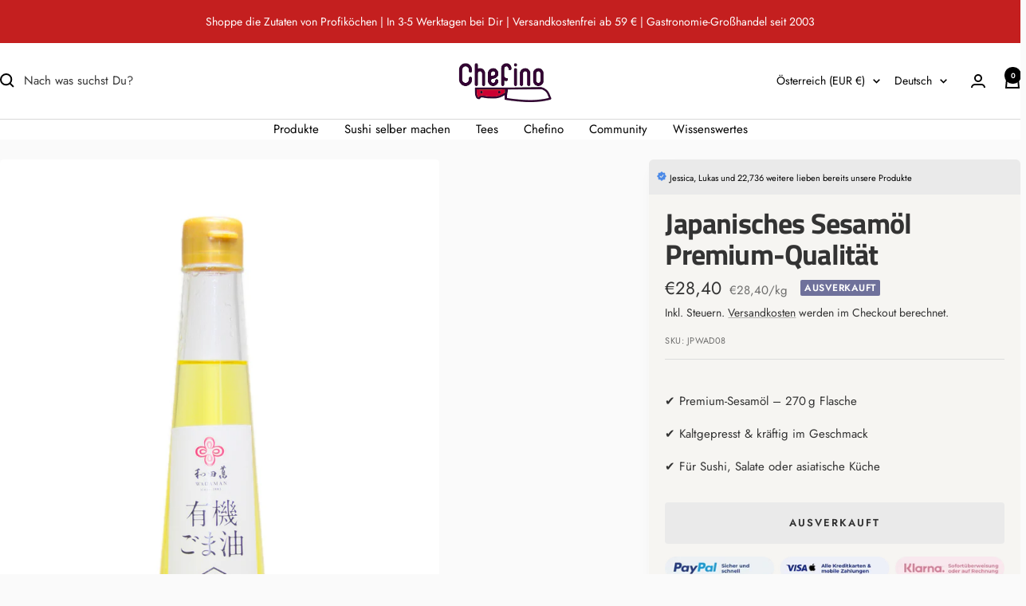

--- FILE ---
content_type: text/html; charset=utf-8
request_url: https://www.chefino.at/products/golden-sesam-ol
body_size: 43737
content:
<!doctype html><html class="no-js" lang="de" dir="ltr">
  <head>
	<script src="//www.chefino.at/cdn/shop/files/pandectes-rules.js?v=12421573614760093309"></script>
	
	
	
    <meta charset="utf-8">
    <meta name="viewport" content="width=device-width, initial-scale=1.0, height=device-height, minimum-scale=1.0, maximum-scale=1.0">
    <meta name="theme-color" content="#ffffff">
    <meta name="p:domain_verify" content="21891a202d5fa317da6a0a1e2f7ed3b1"/>



    <title>Japanisches Sesam-Öl Premium-Qualität online kaufen</title><meta name="description" content="270 g Beschreibung Japanisches Sesamöl Premium-Qualität Dieses Sesamöl wurde nach einem traditionellen Verfahren in Japan ohne Erhitzung aus feinsten hellen Sesamsamen gepresst. Es ist sehr mild im Geschmack. Dieses Produkt stammt aus dem Sortiment von FoodConnection, einem seit 2003 auf außergewöhnliche Lebensmittel s"><meta name="google-site-verification" content="BRD08Un2OD-PQ4JHXZnldccjpuXp-msoFh3X2h7dbLM" />


    <link rel="canonical" href="https://www.chefino.at/products/golden-sesam-ol"><link rel="shortcut icon" href="//www.chefino.at/cdn/shop/files/chefino-favicon.jpg?v=1693383995&width=96" type="image/png"><link rel="preconnect" href="https://cdn.shopify.com">
    <link rel="dns-prefetch" href="https://productreviews.shopifycdn.com">
    <link rel="dns-prefetch" href="https://www.google-analytics.com"><link rel="preconnect" href="https://fonts.shopifycdn.com" crossorigin><link rel="preload" as="style" href="//www.chefino.at/cdn/shop/t/3/assets/theme.css?v=140498096135382415571742727455">
    <link rel="preload" as="script" href="//www.chefino.at/cdn/shop/t/3/assets/vendor.js?v=32643890569905814191742727455">
    <link rel="preload" as="script" href="//www.chefino.at/cdn/shop/t/3/assets/theme.js?v=148393579530827558531742727455">
    <link href="//www.chefino.at/cdn/shop/t/3/assets/custom-dp.css?v=166001208656568108831742727455" rel="stylesheet" type="text/css" media="all" />
<link rel="preload" as="fetch" href="/products/golden-sesam-ol.js" crossorigin><link rel="preload" as="script" href="//www.chefino.at/cdn/shop/t/3/assets/flickity.js?v=176646718982628074891742727455"><meta property="og:type" content="product">
  <meta property="og:title" content="Japanisches Sesamöl Premium-Qualität">
  <meta property="product:price:amount" content="28,40">
  <meta property="product:price:currency" content="EUR"><meta property="og:image" content="http://www.chefino.at/cdn/shop/products/WadamanSesamoel.jpg?v=1616014812&width=1024">
  <meta property="og:image:secure_url" content="https://www.chefino.at/cdn/shop/products/WadamanSesamoel.jpg?v=1616014812&width=1024">
  <meta property="og:image:width" content="2505">
  <meta property="og:image:height" content="3757"><meta property="og:description" content="270 g Beschreibung Japanisches Sesamöl Premium-Qualität Dieses Sesamöl wurde nach einem traditionellen Verfahren in Japan ohne Erhitzung aus feinsten hellen Sesamsamen gepresst. Es ist sehr mild im Geschmack. Dieses Produkt stammt aus dem Sortiment von FoodConnection, einem seit 2003 auf außergewöhnliche Lebensmittel s"><meta property="og:url" content="https://www.chefino.at/products/golden-sesam-ol">
<meta property="og:site_name" content="Chefino"><meta name="twitter:card" content="summary"><meta name="twitter:title" content="Japanisches Sesamöl Premium-Qualität">
  <meta name="twitter:description" content="270 g Beschreibung Japanisches Sesamöl Premium-Qualität Dieses Sesamöl wurde nach einem traditionellen Verfahren in Japan ohne Erhitzung aus feinsten hellen Sesamsamen gepresst. Es ist sehr mild im Geschmack. Dieses Produkt stammt aus dem Sortiment von FoodConnection, einem seit 2003 auf außergewöhnliche Lebensmittel spezialisierten Anbieter für die Spitzen-Gastronomie, und wird heute auch für ambitionierte Hobbyköche angeboten. Über den Hersteller Der japanische Hersteller wurde im Jahr 1883 in der Meiji-Ära gegründet und wird mittlerweile von der fünften Generation geführt. Zunächst wurden noch verschiedene Lebensmittel gehandelt, seit der dritten Generation widmet sich der Hersteller dem Sesam. Seither wurde viel Know-How für die optimale Röstung von Sesam entwickelt. Der Inhaber in der vierten Generation hat noch persönlich das Rösten vorgenommen. So wurde die Firma zu einem der besten Sesamröster Japans.   Ergänzend zu diesem Produkt: Ungerösteter Sesam in der Gewürzdose oder ungerösteter Sesam im"><meta name="twitter:image" content="https://www.chefino.at/cdn/shop/products/WadamanSesamoel.jpg?v=1616014812&width=1200">
  <meta name="twitter:image:alt" content="Japanisches Sesamöl ungeröstet">
    <script type="application/ld+json">{"@context":"http:\/\/schema.org\/","@id":"\/products\/golden-sesam-ol#product","@type":"Product","brand":{"@type":"Brand","name":"FoodConnection GmbH"},"category":"Speiseöle","description":"270 g\nBeschreibung Japanisches Sesamöl Premium-Qualität\nDieses Sesamöl wurde nach einem traditionellen Verfahren in Japan ohne Erhitzung aus feinsten hellen Sesamsamen gepresst. Es ist sehr mild im Geschmack.\nDieses Produkt stammt aus dem Sortiment von FoodConnection, einem seit 2003 auf außergewöhnliche Lebensmittel spezialisierten Anbieter für die Spitzen-Gastronomie, und wird heute auch für ambitionierte Hobbyköche angeboten.\nÜber den Hersteller\nDer japanische Hersteller wurde im Jahr 1883 in der Meiji-Ära gegründet und wird mittlerweile von der fünften Generation geführt. Zunächst wurden noch verschiedene Lebensmittel gehandelt, seit der dritten Generation widmet sich der Hersteller dem Sesam. Seither wurde viel Know-How für die optimale Röstung von Sesam entwickelt. Der Inhaber in der vierten Generation hat noch persönlich das Rösten vorgenommen. So wurde die Firma zu einem der besten Sesamröster Japans.\n \n\nErgänzend zu diesem Produkt: Ungerösteter Sesam in der Gewürzdose oder ungerösteter Sesam im Nachfüllpack\n\n\n\nSesamölLieferzeit: 3-5 WerktageHerkunft: JapanZutaten: SESAMAllergene: SESAM\n\n\n\nNährwerte\npro 100 g\n\n\n\n\nEnergie\n3695 kJ \/ 899 kcal\n\n\nFett\n99,9 g\n\n\ndavon gesättigt\n16,6 g\n\n\nKohlenhydrate\n\u0026lt;0,1 g\n\n\ndavon Zucker\n0 g\n\n\nProtein\n\u0026lt;0,5 g\n\n\nSalz\n\u0026lt;0,01 g\n\n\n\nVerantwortlicher Unternehmer: FoodConnection GmbH, Siemensstrasse 2, 21465 Reinbek","image":"https:\/\/www.chefino.at\/cdn\/shop\/products\/WadamanSesamoel.jpg?v=1616014812\u0026width=1920","name":"Japanisches Sesamöl Premium-Qualität","offers":{"@id":"\/products\/golden-sesam-ol?variant=37293793116321#offer","@type":"Offer","availability":"http:\/\/schema.org\/OutOfStock","price":"28.40","priceCurrency":"EUR","url":"https:\/\/www.chefino.at\/products\/golden-sesam-ol?variant=37293793116321"},"sku":"JPWAD08","url":"https:\/\/www.chefino.at\/products\/golden-sesam-ol"}</script><script type="application/ld+json">
  {
    "@context": "https://schema.org",
    "@type": "BreadcrumbList",
    "itemListElement": [{
        "@type": "ListItem",
        "position": 1,
        "name": "Start",
        "item": "https://www.chefino.de"
      },{
            "@type": "ListItem",
            "position": 2,
            "name": "Japanisches Sesamöl Premium-Qualität",
            "item": "https://www.chefino.de/products/golden-sesam-ol"
          }]
  }
</script>
    <link rel="preload" href="//www.chefino.at/cdn/fonts/titillium_web/titilliumweb_n7.d17ed1f3a767ca2dd9fcaa8710c651c747c3860e.woff2" as="font" type="font/woff2" crossorigin><link rel="preload" href="//www.chefino.at/cdn/fonts/jost/jost_n4.d47a1b6347ce4a4c9f437608011273009d91f2b7.woff2" as="font" type="font/woff2" crossorigin><style>
  /* Typography (heading) */
  @font-face {
  font-family: "Titillium Web";
  font-weight: 700;
  font-style: normal;
  font-display: swap;
  src: url("//www.chefino.at/cdn/fonts/titillium_web/titilliumweb_n7.d17ed1f3a767ca2dd9fcaa8710c651c747c3860e.woff2") format("woff2"),
       url("//www.chefino.at/cdn/fonts/titillium_web/titilliumweb_n7.56a12bf435e8401765588d4fbf86b152db29e2a2.woff") format("woff");
}

@font-face {
  font-family: "Titillium Web";
  font-weight: 700;
  font-style: italic;
  font-display: swap;
  src: url("//www.chefino.at/cdn/fonts/titillium_web/titilliumweb_i7.3e8c9f7c6bca0b0064b77d34a6d297e354571235.woff2") format("woff2"),
       url("//www.chefino.at/cdn/fonts/titillium_web/titilliumweb_i7.163ab44a3549d32affe27b1c25448b75221b890d.woff") format("woff");
}

/* Typography (body) */
  @font-face {
  font-family: Jost;
  font-weight: 400;
  font-style: normal;
  font-display: swap;
  src: url("//www.chefino.at/cdn/fonts/jost/jost_n4.d47a1b6347ce4a4c9f437608011273009d91f2b7.woff2") format("woff2"),
       url("//www.chefino.at/cdn/fonts/jost/jost_n4.791c46290e672b3f85c3d1c651ef2efa3819eadd.woff") format("woff");
}

@font-face {
  font-family: Jost;
  font-weight: 400;
  font-style: italic;
  font-display: swap;
  src: url("//www.chefino.at/cdn/fonts/jost/jost_i4.b690098389649750ada222b9763d55796c5283a5.woff2") format("woff2"),
       url("//www.chefino.at/cdn/fonts/jost/jost_i4.fd766415a47e50b9e391ae7ec04e2ae25e7e28b0.woff") format("woff");
}

@font-face {
  font-family: Jost;
  font-weight: 600;
  font-style: normal;
  font-display: swap;
  src: url("//www.chefino.at/cdn/fonts/jost/jost_n6.ec1178db7a7515114a2d84e3dd680832b7af8b99.woff2") format("woff2"),
       url("//www.chefino.at/cdn/fonts/jost/jost_n6.b1178bb6bdd3979fef38e103a3816f6980aeaff9.woff") format("woff");
}

@font-face {
  font-family: Jost;
  font-weight: 600;
  font-style: italic;
  font-display: swap;
  src: url("//www.chefino.at/cdn/fonts/jost/jost_i6.9af7e5f39e3a108c08f24047a4276332d9d7b85e.woff2") format("woff2"),
       url("//www.chefino.at/cdn/fonts/jost/jost_i6.2bf310262638f998ed206777ce0b9a3b98b6fe92.woff") format("woff");
}

:root {--heading-color: 51, 51, 51;
    --text-color: 51, 51, 51;
    --background: 250, 250, 250;
    --secondary-background: 234, 234, 234;
    --border-color: 220, 220, 220;
    --border-color-darker: 170, 170, 170;
    --success-color: 46, 158, 123;
    --success-background: 209, 232, 225;
    --error-color: 222, 42, 42;
    --error-background: 248, 235, 235;
    --primary-button-background: 196, 31, 31;
    --primary-button-text-color: 255, 255, 255;
    --secondary-button-background: 0, 0, 0;
    --secondary-button-text-color: 255, 255, 255;
    --product-star-rating: 51, 51, 51;
    --product-on-sale-accent: 222, 42, 42;
    --product-sold-out-accent: 111, 113, 155;
    --product-custom-label-background: 64, 93, 230;
    --product-custom-label-text-color: 255, 255, 255;
    --product-custom-label-2-background: 243, 229, 182;
    --product-custom-label-2-text-color: 0, 0, 0;
    --product-low-stock-text-color: 222, 42, 42;
    --product-in-stock-text-color: 46, 158, 123;
    --loading-bar-background: 51, 51, 51;

    /* We duplicate some "base" colors as root colors, which is useful to use on drawer elements or popover without. Those should not be overridden to avoid issues */
    --root-heading-color: 51, 51, 51;
    --root-text-color: 51, 51, 51;
    --root-background: 250, 250, 250;
    --root-border-color: 220, 220, 220;
    --root-primary-button-background: 196, 31, 31;
    --root-primary-button-text-color: 255, 255, 255;

    --base-font-size: 15px;
    --heading-font-family: "Titillium Web", sans-serif;
    --heading-font-weight: 700;
    --heading-font-style: normal;
    --heading-text-transform: normal;
    --text-font-family: Jost, sans-serif;
    --text-font-weight: 400;
    --text-font-style: normal;
    --text-font-bold-weight: 600;

    /* Typography (font size) */
    --heading-xxsmall-font-size: 11px;
    --heading-xsmall-font-size: 11px;
    --heading-small-font-size: 12px;
    --heading-large-font-size: 36px;
    --heading-h1-font-size: 36px;
    --heading-h2-font-size: 30px;
    --heading-h3-font-size: 26px;
    --heading-h4-font-size: 24px;
    --heading-h5-font-size: 20px;
    --heading-h6-font-size: 16px;

    /* Control the look and feel of the theme by changing radius of various elements */
    --button-border-radius: 4px;
    --block-border-radius: 8px;
    --block-border-radius-reduced: 4px;
    --color-swatch-border-radius: 0px;

    /* Button size */
    --button-height: 48px;
    --button-small-height: 40px;

    /* Form related */
    --form-input-field-height: 48px;
    --form-input-gap: 16px;
    --form-submit-margin: 24px;

    /* Product listing related variables */
    --product-list-block-spacing: 32px;

    /* Video related */
    --play-button-background: 250, 250, 250;
    --play-button-arrow: 51, 51, 51;

    /* RTL support */
    --transform-logical-flip: 1;
    --transform-origin-start: left;
    --transform-origin-end: right;

    /* Other */
    --zoom-cursor-svg-url: url(//www.chefino.at/cdn/shop/t/3/assets/zoom-cursor.svg?v=36910861873548718871742727471);
    --arrow-right-svg-url: url(//www.chefino.at/cdn/shop/t/3/assets/arrow-right.svg?v=177466864807668129601742727471);
    --arrow-left-svg-url: url(//www.chefino.at/cdn/shop/t/3/assets/arrow-left.svg?v=4702815875149539221742727471);

    /* Some useful variables that we can reuse in our CSS. Some explanation are needed for some of them:
       - container-max-width-minus-gutters: represents the container max width without the edge gutters
       - container-outer-width: considering the screen width, represent all the space outside the container
       - container-outer-margin: same as container-outer-width but get set to 0 inside a container
       - container-inner-width: the effective space inside the container (minus gutters)
       - grid-column-width: represents the width of a single column of the grid
       - vertical-breather: this is a variable that defines the global "spacing" between sections, and inside the section
                            to create some "breath" and minimum spacing
     */
    --container-max-width: 1600px;
    --container-gutter: 24px;
    --container-max-width-minus-gutters: calc(var(--container-max-width) - (var(--container-gutter)) * 2);
    --container-outer-width: max(calc((100vw - var(--container-max-width-minus-gutters)) / 2), var(--container-gutter));
    --container-outer-margin: var(--container-outer-width);
    --container-inner-width: calc(100vw - var(--container-outer-width) * 2);

    --grid-column-count: 10;
    --grid-gap: 24px;
    --grid-column-width: calc((100vw - var(--container-outer-width) * 2 - var(--grid-gap) * (var(--grid-column-count) - 1)) / var(--grid-column-count));

    --vertical-breather: 48px;
    --vertical-breather-tight: 48px;

    /* Shopify related variables */
    --payment-terms-background-color: #fafafa;
  }

  @media screen and (min-width: 741px) {
    :root {
      --container-gutter: 40px;
      --grid-column-count: 20;
      --vertical-breather: 64px;
      --vertical-breather-tight: 64px;

      /* Typography (font size) */
      --heading-xsmall-font-size: 12px;
      --heading-small-font-size: 13px;
      --heading-large-font-size: 52px;
      --heading-h1-font-size: 48px;
      --heading-h2-font-size: 38px;
      --heading-h3-font-size: 32px;
      --heading-h4-font-size: 24px;
      --heading-h5-font-size: 20px;
      --heading-h6-font-size: 18px;

      /* Form related */
      --form-input-field-height: 52px;
      --form-submit-margin: 32px;

      /* Button size */
      --button-height: 52px;
      --button-small-height: 44px;
    }
  }

  @media screen and (min-width: 1200px) {
    :root {
      --vertical-breather: 80px;
      --vertical-breather-tight: 64px;
      --product-list-block-spacing: 48px;

      /* Typography */
      --heading-large-font-size: 64px;
      --heading-h1-font-size: 56px;
      --heading-h2-font-size: 48px;
      --heading-h3-font-size: 36px;
      --heading-h4-font-size: 30px;
      --heading-h5-font-size: 24px;
      --heading-h6-font-size: 18px;
    }
  }

  @media screen and (min-width: 1600px) {
    :root {
      --vertical-breather: 90px;
      --vertical-breather-tight: 64px;
    }
  }
</style>
    <script>
  // This allows to expose several variables to the global scope, to be used in scripts
  window.themeVariables = {
    settings: {
      direction: "ltr",
      pageType: "product",
      cartCount: 0,
      moneyFormat: "€{{amount_with_comma_separator}}",
      moneyWithCurrencyFormat: "€{{amount_with_comma_separator}} EUR",
      showVendor: false,
      discountMode: "percentage",
      currencyCodeEnabled: false,
      cartType: "drawer",
      cartCurrency: "EUR",
      mobileZoomFactor: 2.5
    },

    routes: {
      host: "www.chefino.at",
      rootUrl: "\/",
      rootUrlWithoutSlash: '',
      cartUrl: "\/cart",
      cartAddUrl: "\/cart\/add",
      cartChangeUrl: "\/cart\/change",
      searchUrl: "\/search",
      predictiveSearchUrl: "\/search\/suggest",
      productRecommendationsUrl: "\/recommendations\/products"
    },

    strings: {
      accessibilityDelete: "Löschen",
      accessibilityClose: "Schließen",
      collectionSoldOut: "Ausverkauft",
      collectionDiscount: "Spare @savings@",
      productSalePrice: "Angebotspreis",
      productRegularPrice: "Regulärer Preis",
      productFormUnavailable: "Nicht verfügbar",
      productFormSoldOut: "Ausverkauft",
      productFormPreOrder: "Vorbestellen",
      productFormAddToCart: "Zum Warenkorb hinzufügen",
      searchNoResults: "Es konnten keine Ergebnisse gefunden werden.",
      searchNewSearch: "Neue Suche",
      searchProducts: "Produkte",
      searchArticles: "Blogbeiträge",
      searchPages: "Seiten",
      searchCollections: "Kategorien",
      cartViewCart: "Warenkorb ansehen",
      cartItemAdded: "Produkt zum Warenkorb hinzugefügt!",
      cartItemAddedShort: "Zum Warenkorb hinzugefügt!",
      cartAddOrderNote: "Notiz hinzufügen",
      cartEditOrderNote: "Notiz bearbeiten",
      shippingEstimatorNoResults: "Entschuldige, wir liefern leider niche an Deine Adresse.",
      shippingEstimatorOneResult: "Es gibt eine Versandklasse für Deine Adresse:",
      shippingEstimatorMultipleResults: "Es gibt mehrere Versandklassen für Deine Adresse:",
      shippingEstimatorError: "Ein oder mehrere Fehler sind beim Abrufen der Versandklassen aufgetreten:"
    },

    libs: {
      flickity: "\/\/www.chefino.at\/cdn\/shop\/t\/3\/assets\/flickity.js?v=176646718982628074891742727455",
      photoswipe: "\/\/www.chefino.at\/cdn\/shop\/t\/3\/assets\/photoswipe.js?v=132268647426145925301742727455",
      qrCode: "\/\/www.chefino.at\/cdn\/shopifycloud\/storefront\/assets\/themes_support\/vendor\/qrcode-3f2b403b.js"
    },

    breakpoints: {
      phone: 'screen and (max-width: 740px)',
      tablet: 'screen and (min-width: 741px) and (max-width: 999px)',
      tabletAndUp: 'screen and (min-width: 741px)',
      pocket: 'screen and (max-width: 999px)',
      lap: 'screen and (min-width: 1000px) and (max-width: 1199px)',
      lapAndUp: 'screen and (min-width: 1000px)',
      desktop: 'screen and (min-width: 1200px)',
      wide: 'screen and (min-width: 1400px)'
    }
  };

  window.addEventListener('pageshow', async () => {
    const cartContent = await (await fetch(`${window.themeVariables.routes.cartUrl}.js`, {cache: 'reload'})).json();
    document.documentElement.dispatchEvent(new CustomEvent('cart:refresh', {detail: {cart: cartContent}}));
  });

  if ('noModule' in HTMLScriptElement.prototype) {
    // Old browsers (like IE) that does not support module will be considered as if not executing JS at all
    document.documentElement.className = document.documentElement.className.replace('no-js', 'js');

    requestAnimationFrame(() => {
      const viewportHeight = (window.visualViewport ? window.visualViewport.height : document.documentElement.clientHeight);
      document.documentElement.style.setProperty('--window-height',viewportHeight + 'px');
    });
  }// We save the product ID in local storage to be eventually used for recently viewed section
    try {
      const items = JSON.parse(localStorage.getItem('theme:recently-viewed-products') || '[]');

      // We check if the current product already exists, and if it does not, we add it at the start
      if (!items.includes(5955191046305)) {
        items.unshift(5955191046305);
      }

      localStorage.setItem('theme:recently-viewed-products', JSON.stringify(items.slice(0, 20)));
    } catch (e) {
      // Safari in private mode does not allow setting item, we silently fail
    }</script>

    <link rel="stylesheet" href="//www.chefino.at/cdn/shop/t/3/assets/theme.css?v=140498096135382415571742727455">
    <link rel="stylesheet" href="//www.chefino.at/cdn/shop/t/3/assets/font.css?v=4796409630985573351768485399">
    
    <script src="//www.chefino.at/cdn/shop/t/3/assets/vendor.js?v=32643890569905814191742727455" defer></script>
    <script src="//www.chefino.at/cdn/shop/t/3/assets/theme.js?v=148393579530827558531742727455" defer></script>
    <script src="//www.chefino.at/cdn/shop/t/3/assets/custom.js?v=183072754421664348091742727455" defer></script>

    <script>window.performance && window.performance.mark && window.performance.mark('shopify.content_for_header.start');</script><meta name="google-site-verification" content="_SXtz7e2j5MT3CjEi44a2xbizTOdsdrxcbuRqVMekOc">
<meta name="facebook-domain-verification" content="79c07nmp4j9r5cdjn4lmjva4txktm7">
<meta id="shopify-digital-wallet" name="shopify-digital-wallet" content="/50754420897/digital_wallets/dialog">
<meta name="shopify-checkout-api-token" content="9a355fb0e06be5ef980f001c4bb961e2">
<meta id="in-context-paypal-metadata" data-shop-id="50754420897" data-venmo-supported="false" data-environment="production" data-locale="de_DE" data-paypal-v4="true" data-currency="EUR">
<link rel="alternate" hreflang="x-default" href="https://www.chefino.de/products/golden-sesam-ol">
<link rel="alternate" hreflang="de" href="https://www.chefino.de/products/golden-sesam-ol">
<link rel="alternate" hreflang="en" href="https://www.chefino.de/en/products/golden-sesam-ol">
<link rel="alternate" hreflang="de-AT" href="https://www.chefino.at/products/golden-sesam-ol">
<link rel="alternate" hreflang="en-AT" href="https://www.chefino.at/en/products/golden-sesam-ol">
<link rel="alternate" hreflang="de-NL" href="https://www.chefino.com/products/golden-sesam-ol">
<link rel="alternate" hreflang="en-NL" href="https://www.chefino.com/en/products/golden-sesam-ol">
<link rel="alternate" hreflang="de-DK" href="http://chefissimo.de/products/golden-sesam-ol">
<link rel="alternate" hreflang="en-DK" href="http://chefissimo.de/en/products/golden-sesam-ol">
<link rel="alternate" hreflang="de-IT" href="https://foodconnection-shop.myshopify.com/products/golden-sesam-ol">
<link rel="alternate" hreflang="en-IT" href="https://foodconnection-shop.myshopify.com/en/products/golden-sesam-ol">
<link rel="alternate" type="application/json+oembed" href="https://www.chefino.at/products/golden-sesam-ol.oembed">
<script async="async" src="/checkouts/internal/preloads.js?locale=de-AT"></script>
<link rel="preconnect" href="https://shop.app" crossorigin="anonymous">
<script async="async" src="https://shop.app/checkouts/internal/preloads.js?locale=de-AT&shop_id=50754420897" crossorigin="anonymous"></script>
<script id="apple-pay-shop-capabilities" type="application/json">{"shopId":50754420897,"countryCode":"DE","currencyCode":"EUR","merchantCapabilities":["supports3DS"],"merchantId":"gid:\/\/shopify\/Shop\/50754420897","merchantName":"Chefino","requiredBillingContactFields":["postalAddress","email"],"requiredShippingContactFields":["postalAddress","email"],"shippingType":"shipping","supportedNetworks":["visa","maestro","masterCard"],"total":{"type":"pending","label":"Chefino","amount":"1.00"},"shopifyPaymentsEnabled":true,"supportsSubscriptions":true}</script>
<script id="shopify-features" type="application/json">{"accessToken":"9a355fb0e06be5ef980f001c4bb961e2","betas":["rich-media-storefront-analytics"],"domain":"www.chefino.at","predictiveSearch":true,"shopId":50754420897,"locale":"de"}</script>
<script>var Shopify = Shopify || {};
Shopify.shop = "foodconnection-shop.myshopify.com";
Shopify.locale = "de";
Shopify.currency = {"active":"EUR","rate":"1.0"};
Shopify.country = "AT";
Shopify.theme = {"name":"focal-theme-stearis","id":179411321096,"schema_name":"Focal","schema_version":"11.2.1","theme_store_id":null,"role":"main"};
Shopify.theme.handle = "null";
Shopify.theme.style = {"id":null,"handle":null};
Shopify.cdnHost = "www.chefino.at/cdn";
Shopify.routes = Shopify.routes || {};
Shopify.routes.root = "/";</script>
<script type="module">!function(o){(o.Shopify=o.Shopify||{}).modules=!0}(window);</script>
<script>!function(o){function n(){var o=[];function n(){o.push(Array.prototype.slice.apply(arguments))}return n.q=o,n}var t=o.Shopify=o.Shopify||{};t.loadFeatures=n(),t.autoloadFeatures=n()}(window);</script>
<script>
  window.ShopifyPay = window.ShopifyPay || {};
  window.ShopifyPay.apiHost = "shop.app\/pay";
  window.ShopifyPay.redirectState = null;
</script>
<script id="shop-js-analytics" type="application/json">{"pageType":"product"}</script>
<script defer="defer" async type="module" src="//www.chefino.at/cdn/shopifycloud/shop-js/modules/v2/client.init-shop-cart-sync_HUjMWWU5.de.esm.js"></script>
<script defer="defer" async type="module" src="//www.chefino.at/cdn/shopifycloud/shop-js/modules/v2/chunk.common_QpfDqRK1.esm.js"></script>
<script type="module">
  await import("//www.chefino.at/cdn/shopifycloud/shop-js/modules/v2/client.init-shop-cart-sync_HUjMWWU5.de.esm.js");
await import("//www.chefino.at/cdn/shopifycloud/shop-js/modules/v2/chunk.common_QpfDqRK1.esm.js");

  window.Shopify.SignInWithShop?.initShopCartSync?.({"fedCMEnabled":true,"windoidEnabled":true});

</script>
<script>
  window.Shopify = window.Shopify || {};
  if (!window.Shopify.featureAssets) window.Shopify.featureAssets = {};
  window.Shopify.featureAssets['shop-js'] = {"shop-cart-sync":["modules/v2/client.shop-cart-sync_ByUgVWtJ.de.esm.js","modules/v2/chunk.common_QpfDqRK1.esm.js"],"init-fed-cm":["modules/v2/client.init-fed-cm_CVqhkk-1.de.esm.js","modules/v2/chunk.common_QpfDqRK1.esm.js"],"shop-button":["modules/v2/client.shop-button_B0pFlqys.de.esm.js","modules/v2/chunk.common_QpfDqRK1.esm.js"],"shop-cash-offers":["modules/v2/client.shop-cash-offers_CaaeZ5wd.de.esm.js","modules/v2/chunk.common_QpfDqRK1.esm.js","modules/v2/chunk.modal_CS8dP9kO.esm.js"],"init-windoid":["modules/v2/client.init-windoid_B-gyVqfY.de.esm.js","modules/v2/chunk.common_QpfDqRK1.esm.js"],"shop-toast-manager":["modules/v2/client.shop-toast-manager_DgTeluS3.de.esm.js","modules/v2/chunk.common_QpfDqRK1.esm.js"],"init-shop-email-lookup-coordinator":["modules/v2/client.init-shop-email-lookup-coordinator_C5I212n4.de.esm.js","modules/v2/chunk.common_QpfDqRK1.esm.js"],"init-shop-cart-sync":["modules/v2/client.init-shop-cart-sync_HUjMWWU5.de.esm.js","modules/v2/chunk.common_QpfDqRK1.esm.js"],"avatar":["modules/v2/client.avatar_BTnouDA3.de.esm.js"],"pay-button":["modules/v2/client.pay-button_CJaF-UDc.de.esm.js","modules/v2/chunk.common_QpfDqRK1.esm.js"],"init-customer-accounts":["modules/v2/client.init-customer-accounts_BI_wUvuR.de.esm.js","modules/v2/client.shop-login-button_DTPR4l75.de.esm.js","modules/v2/chunk.common_QpfDqRK1.esm.js","modules/v2/chunk.modal_CS8dP9kO.esm.js"],"init-shop-for-new-customer-accounts":["modules/v2/client.init-shop-for-new-customer-accounts_C4qR5Wl-.de.esm.js","modules/v2/client.shop-login-button_DTPR4l75.de.esm.js","modules/v2/chunk.common_QpfDqRK1.esm.js","modules/v2/chunk.modal_CS8dP9kO.esm.js"],"shop-login-button":["modules/v2/client.shop-login-button_DTPR4l75.de.esm.js","modules/v2/chunk.common_QpfDqRK1.esm.js","modules/v2/chunk.modal_CS8dP9kO.esm.js"],"init-customer-accounts-sign-up":["modules/v2/client.init-customer-accounts-sign-up_SG5gYFpP.de.esm.js","modules/v2/client.shop-login-button_DTPR4l75.de.esm.js","modules/v2/chunk.common_QpfDqRK1.esm.js","modules/v2/chunk.modal_CS8dP9kO.esm.js"],"shop-follow-button":["modules/v2/client.shop-follow-button_CmMsyvrH.de.esm.js","modules/v2/chunk.common_QpfDqRK1.esm.js","modules/v2/chunk.modal_CS8dP9kO.esm.js"],"checkout-modal":["modules/v2/client.checkout-modal_tfCxQqrq.de.esm.js","modules/v2/chunk.common_QpfDqRK1.esm.js","modules/v2/chunk.modal_CS8dP9kO.esm.js"],"lead-capture":["modules/v2/client.lead-capture_Ccz5Zm6k.de.esm.js","modules/v2/chunk.common_QpfDqRK1.esm.js","modules/v2/chunk.modal_CS8dP9kO.esm.js"],"shop-login":["modules/v2/client.shop-login_BfivnucW.de.esm.js","modules/v2/chunk.common_QpfDqRK1.esm.js","modules/v2/chunk.modal_CS8dP9kO.esm.js"],"payment-terms":["modules/v2/client.payment-terms_D2Mn0eFV.de.esm.js","modules/v2/chunk.common_QpfDqRK1.esm.js","modules/v2/chunk.modal_CS8dP9kO.esm.js"]};
</script>
<script>(function() {
  var isLoaded = false;
  function asyncLoad() {
    if (isLoaded) return;
    isLoaded = true;
    var urls = ["https:\/\/loox.io\/widget\/OfITIpziW8\/loox.1744716248229.js?shop=foodconnection-shop.myshopify.com","https:\/\/cdn1.profitmetrics.io\/18464815F61C63B7\/shopify-bundle.js?shop=foodconnection-shop.myshopify.com"];
    for (var i = 0; i < urls.length; i++) {
      var s = document.createElement('script');
      s.type = 'text/javascript';
      s.async = true;
      s.src = urls[i];
      var x = document.getElementsByTagName('script')[0];
      x.parentNode.insertBefore(s, x);
    }
  };
  if(window.attachEvent) {
    window.attachEvent('onload', asyncLoad);
  } else {
    window.addEventListener('load', asyncLoad, false);
  }
})();</script>
<script id="__st">var __st={"a":50754420897,"offset":3600,"reqid":"d71867fe-c2e5-49d9-8dc7-893c766c90ea-1768790529","pageurl":"www.chefino.at\/products\/golden-sesam-ol","u":"02582565d2e7","p":"product","rtyp":"product","rid":5955191046305};</script>
<script>window.ShopifyPaypalV4VisibilityTracking = true;</script>
<script id="captcha-bootstrap">!function(){'use strict';const t='contact',e='account',n='new_comment',o=[[t,t],['blogs',n],['comments',n],[t,'customer']],c=[[e,'customer_login'],[e,'guest_login'],[e,'recover_customer_password'],[e,'create_customer']],r=t=>t.map((([t,e])=>`form[action*='/${t}']:not([data-nocaptcha='true']) input[name='form_type'][value='${e}']`)).join(','),a=t=>()=>t?[...document.querySelectorAll(t)].map((t=>t.form)):[];function s(){const t=[...o],e=r(t);return a(e)}const i='password',u='form_key',d=['recaptcha-v3-token','g-recaptcha-response','h-captcha-response',i],f=()=>{try{return window.sessionStorage}catch{return}},m='__shopify_v',_=t=>t.elements[u];function p(t,e,n=!1){try{const o=window.sessionStorage,c=JSON.parse(o.getItem(e)),{data:r}=function(t){const{data:e,action:n}=t;return t[m]||n?{data:e,action:n}:{data:t,action:n}}(c);for(const[e,n]of Object.entries(r))t.elements[e]&&(t.elements[e].value=n);n&&o.removeItem(e)}catch(o){console.error('form repopulation failed',{error:o})}}const l='form_type',E='cptcha';function T(t){t.dataset[E]=!0}const w=window,h=w.document,L='Shopify',v='ce_forms',y='captcha';let A=!1;((t,e)=>{const n=(g='f06e6c50-85a8-45c8-87d0-21a2b65856fe',I='https://cdn.shopify.com/shopifycloud/storefront-forms-hcaptcha/ce_storefront_forms_captcha_hcaptcha.v1.5.2.iife.js',D={infoText:'Durch hCaptcha geschützt',privacyText:'Datenschutz',termsText:'Allgemeine Geschäftsbedingungen'},(t,e,n)=>{const o=w[L][v],c=o.bindForm;if(c)return c(t,g,e,D).then(n);var r;o.q.push([[t,g,e,D],n]),r=I,A||(h.body.append(Object.assign(h.createElement('script'),{id:'captcha-provider',async:!0,src:r})),A=!0)});var g,I,D;w[L]=w[L]||{},w[L][v]=w[L][v]||{},w[L][v].q=[],w[L][y]=w[L][y]||{},w[L][y].protect=function(t,e){n(t,void 0,e),T(t)},Object.freeze(w[L][y]),function(t,e,n,w,h,L){const[v,y,A,g]=function(t,e,n){const i=e?o:[],u=t?c:[],d=[...i,...u],f=r(d),m=r(i),_=r(d.filter((([t,e])=>n.includes(e))));return[a(f),a(m),a(_),s()]}(w,h,L),I=t=>{const e=t.target;return e instanceof HTMLFormElement?e:e&&e.form},D=t=>v().includes(t);t.addEventListener('submit',(t=>{const e=I(t);if(!e)return;const n=D(e)&&!e.dataset.hcaptchaBound&&!e.dataset.recaptchaBound,o=_(e),c=g().includes(e)&&(!o||!o.value);(n||c)&&t.preventDefault(),c&&!n&&(function(t){try{if(!f())return;!function(t){const e=f();if(!e)return;const n=_(t);if(!n)return;const o=n.value;o&&e.removeItem(o)}(t);const e=Array.from(Array(32),(()=>Math.random().toString(36)[2])).join('');!function(t,e){_(t)||t.append(Object.assign(document.createElement('input'),{type:'hidden',name:u})),t.elements[u].value=e}(t,e),function(t,e){const n=f();if(!n)return;const o=[...t.querySelectorAll(`input[type='${i}']`)].map((({name:t})=>t)),c=[...d,...o],r={};for(const[a,s]of new FormData(t).entries())c.includes(a)||(r[a]=s);n.setItem(e,JSON.stringify({[m]:1,action:t.action,data:r}))}(t,e)}catch(e){console.error('failed to persist form',e)}}(e),e.submit())}));const S=(t,e)=>{t&&!t.dataset[E]&&(n(t,e.some((e=>e===t))),T(t))};for(const o of['focusin','change'])t.addEventListener(o,(t=>{const e=I(t);D(e)&&S(e,y())}));const B=e.get('form_key'),M=e.get(l),P=B&&M;t.addEventListener('DOMContentLoaded',(()=>{const t=y();if(P)for(const e of t)e.elements[l].value===M&&p(e,B);[...new Set([...A(),...v().filter((t=>'true'===t.dataset.shopifyCaptcha))])].forEach((e=>S(e,t)))}))}(h,new URLSearchParams(w.location.search),n,t,e,['guest_login'])})(!0,!0)}();</script>
<script integrity="sha256-4kQ18oKyAcykRKYeNunJcIwy7WH5gtpwJnB7kiuLZ1E=" data-source-attribution="shopify.loadfeatures" defer="defer" src="//www.chefino.at/cdn/shopifycloud/storefront/assets/storefront/load_feature-a0a9edcb.js" crossorigin="anonymous"></script>
<script crossorigin="anonymous" defer="defer" src="//www.chefino.at/cdn/shopifycloud/storefront/assets/shopify_pay/storefront-65b4c6d7.js?v=20250812"></script>
<script data-source-attribution="shopify.dynamic_checkout.dynamic.init">var Shopify=Shopify||{};Shopify.PaymentButton=Shopify.PaymentButton||{isStorefrontPortableWallets:!0,init:function(){window.Shopify.PaymentButton.init=function(){};var t=document.createElement("script");t.src="https://www.chefino.at/cdn/shopifycloud/portable-wallets/latest/portable-wallets.de.js",t.type="module",document.head.appendChild(t)}};
</script>
<script data-source-attribution="shopify.dynamic_checkout.buyer_consent">
  function portableWalletsHideBuyerConsent(e){var t=document.getElementById("shopify-buyer-consent"),n=document.getElementById("shopify-subscription-policy-button");t&&n&&(t.classList.add("hidden"),t.setAttribute("aria-hidden","true"),n.removeEventListener("click",e))}function portableWalletsShowBuyerConsent(e){var t=document.getElementById("shopify-buyer-consent"),n=document.getElementById("shopify-subscription-policy-button");t&&n&&(t.classList.remove("hidden"),t.removeAttribute("aria-hidden"),n.addEventListener("click",e))}window.Shopify?.PaymentButton&&(window.Shopify.PaymentButton.hideBuyerConsent=portableWalletsHideBuyerConsent,window.Shopify.PaymentButton.showBuyerConsent=portableWalletsShowBuyerConsent);
</script>
<script>
  function portableWalletsCleanup(e){e&&e.src&&console.error("Failed to load portable wallets script "+e.src);var t=document.querySelectorAll("shopify-accelerated-checkout .shopify-payment-button__skeleton, shopify-accelerated-checkout-cart .wallet-cart-button__skeleton"),e=document.getElementById("shopify-buyer-consent");for(let e=0;e<t.length;e++)t[e].remove();e&&e.remove()}function portableWalletsNotLoadedAsModule(e){e instanceof ErrorEvent&&"string"==typeof e.message&&e.message.includes("import.meta")&&"string"==typeof e.filename&&e.filename.includes("portable-wallets")&&(window.removeEventListener("error",portableWalletsNotLoadedAsModule),window.Shopify.PaymentButton.failedToLoad=e,"loading"===document.readyState?document.addEventListener("DOMContentLoaded",window.Shopify.PaymentButton.init):window.Shopify.PaymentButton.init())}window.addEventListener("error",portableWalletsNotLoadedAsModule);
</script>

<script type="module" src="https://www.chefino.at/cdn/shopifycloud/portable-wallets/latest/portable-wallets.de.js" onError="portableWalletsCleanup(this)" crossorigin="anonymous"></script>
<script nomodule>
  document.addEventListener("DOMContentLoaded", portableWalletsCleanup);
</script>

<link id="shopify-accelerated-checkout-styles" rel="stylesheet" media="screen" href="https://www.chefino.at/cdn/shopifycloud/portable-wallets/latest/accelerated-checkout-backwards-compat.css" crossorigin="anonymous">
<style id="shopify-accelerated-checkout-cart">
        #shopify-buyer-consent {
  margin-top: 1em;
  display: inline-block;
  width: 100%;
}

#shopify-buyer-consent.hidden {
  display: none;
}

#shopify-subscription-policy-button {
  background: none;
  border: none;
  padding: 0;
  text-decoration: underline;
  font-size: inherit;
  cursor: pointer;
}

#shopify-subscription-policy-button::before {
  box-shadow: none;
}

      </style>

<script>window.performance && window.performance.mark && window.performance.mark('shopify.content_for_header.end');</script>

<!-- BEGIN app block: shopify://apps/pandectes-gdpr/blocks/banner/58c0baa2-6cc1-480c-9ea6-38d6d559556a -->
  
    
      <!-- TCF is active, scripts are loaded above -->
      
        <script>
          if (!window.PandectesRulesSettings) {
            window.PandectesRulesSettings = {"store":{"id":50754420897,"adminMode":false,"headless":false,"storefrontRootDomain":"","checkoutRootDomain":"","storefrontAccessToken":""},"banner":{"revokableTrigger":false,"cookiesBlockedByDefault":"7","hybridStrict":false,"isActive":true},"geolocation":{"auOnly":false,"brOnly":false,"caOnly":false,"chOnly":false,"euOnly":false,"jpOnly":false,"nzOnly":false,"thOnly":false,"zaOnly":false,"canadaOnly":false,"canadaLaw25":false,"canadaPipeda":false,"globalVisibility":true},"blocker":{"isActive":false,"googleConsentMode":{"isActive":true,"id":"GTM-WMZWPJWZ","analyticsId":"G-YNBZJMHM34","onlyGtm":true,"adwordsId":"AW-979973235","adStorageCategory":4,"analyticsStorageCategory":2,"functionalityStorageCategory":1,"personalizationStorageCategory":1,"securityStorageCategory":0,"customEvent":false,"redactData":false,"urlPassthrough":false,"dataLayerProperty":"dataLayer","waitForUpdate":500,"useNativeChannel":false,"debugMode":false},"facebookPixel":{"isActive":false,"id":"","ldu":false},"microsoft":{"isActive":false,"uetTags":""},"clarity":{"isActive":false,"id":""},"rakuten":{"isActive":false,"cmp":false,"ccpa":false},"gpcIsActive":true,"klaviyoIsActive":false,"defaultBlocked":7,"patterns":{"whiteList":[],"blackList":{"1":[],"2":[],"4":[],"8":[]},"iframesWhiteList":[],"iframesBlackList":{"1":[],"2":[],"4":[],"8":[]},"beaconsWhiteList":[],"beaconsBlackList":{"1":[],"2":[],"4":[],"8":[]}}}};
            const rulesScript = document.createElement('script');
            window.PandectesRulesSettings.auto = true;
            rulesScript.src = "https://cdn.shopify.com/extensions/019bd005-1071-7566-a990-dd9df4dd4365/gdpr-228/assets/pandectes-rules.js";
            const firstChild = document.head.firstChild;
            document.head.insertBefore(rulesScript, firstChild);
          }
        </script>
      
      <script>
        
          window.PandectesSettings = {"store":{"id":50754420897,"plan":"plus","theme":"focal-theme-stearis","primaryLocale":"de","adminMode":false,"headless":false,"storefrontRootDomain":"","checkoutRootDomain":"","storefrontAccessToken":""},"tsPublished":1765290043,"declaration":{"declDays":"","declName":"","declPath":"","declType":"","isActive":false,"showType":true,"declHours":"","declYears":"","declDomain":"","declMonths":"","declMinutes":"","declPurpose":"","declSeconds":"","declSession":"","showPurpose":false,"declProvider":"","showProvider":true,"declIntroText":"","declRetention":"","declFirstParty":"","declThirdParty":"","showDateGenerated":true},"language":{"unpublished":[],"languageMode":"Single","fallbackLanguage":"de","languageDetection":"locale","languagesSupported":[]},"texts":{"managed":{"headerText":{"de":"Wir respektieren deine Privatsphäre"},"consentText":{"de":"Diese Webseite verwendet Cookies, um Ihnen das beste Website-Erlebnis zu bieten. Die Erfassung, Weitergabe und Verwendung personenbezogener Daten kann zur Personalisierung von Anzeigen genutzt werden."},"linkText":{"de":"Mehr erfahren"},"imprintText":{"de":"Impressum"},"googleLinkText":{"de":"Googles Datenschutzbestimmungen"},"allowButtonText":{"de":"Annehmen"},"denyButtonText":{"de":"Ablehnen"},"dismissButtonText":{"de":"Okay"},"leaveSiteButtonText":{"de":"Diese Seite verlassen"},"preferencesButtonText":{"de":"Einstellungen"},"cookiePolicyText":{"de":"Cookie-Richtlinie"},"preferencesPopupTitleText":{"de":"Einwilligungseinstellungen verwalten"},"preferencesPopupIntroText":{"de":"Wir verwenden Cookies, um die Funktionalität der Website zu optimieren, die Leistung zu analysieren und Ihnen ein personalisiertes Erlebnis zu bieten. Einige Cookies sind für den ordnungsgemäßen Betrieb der Website unerlässlich. Diese Cookies können nicht deaktiviert werden. In diesem Fenster können Sie Ihre Präferenzen für Cookies verwalten."},"preferencesPopupSaveButtonText":{"de":"Auswahl speichern"},"preferencesPopupCloseButtonText":{"de":"Schließen"},"preferencesPopupAcceptAllButtonText":{"de":"Alles Akzeptieren"},"preferencesPopupRejectAllButtonText":{"de":"Alles ablehnen"},"cookiesDetailsText":{"de":"Cookie-Details"},"preferencesPopupAlwaysAllowedText":{"de":"Immer erlaubt"},"accessSectionParagraphText":{"de":"Sie haben das Recht, jederzeit auf Ihre Daten zuzugreifen."},"accessSectionTitleText":{"de":"Datenübertragbarkeit"},"accessSectionAccountInfoActionText":{"de":"persönliche Daten"},"accessSectionDownloadReportActionText":{"de":"Alle Daten anfordern"},"accessSectionGDPRRequestsActionText":{"de":"Anfragen betroffener Personen"},"accessSectionOrdersRecordsActionText":{"de":"Aufträge"},"rectificationSectionParagraphText":{"de":"Sie haben das Recht, die Aktualisierung Ihrer Daten zu verlangen, wann immer Sie dies für angemessen halten."},"rectificationSectionTitleText":{"de":"Datenberichtigung"},"rectificationCommentPlaceholder":{"de":"Beschreiben Sie, was Sie aktualisieren möchten"},"rectificationCommentValidationError":{"de":"Kommentar ist erforderlich"},"rectificationSectionEditAccountActionText":{"de":"Aktualisierung anfordern"},"erasureSectionTitleText":{"de":"Recht auf Löschung"},"erasureSectionParagraphText":{"de":"Sie haben das Recht, die Löschung aller Ihrer Daten zu verlangen. Danach können Sie nicht mehr auf Ihr Konto zugreifen."},"erasureSectionRequestDeletionActionText":{"de":"Löschung personenbezogener Daten anfordern"},"consentDate":{"de":"Zustimmungsdatum"},"consentId":{"de":"Einwilligungs-ID"},"consentSectionChangeConsentActionText":{"de":"Einwilligungspräferenz ändern"},"consentSectionConsentedText":{"de":"Sie haben der Cookie-Richtlinie dieser Website zugestimmt am"},"consentSectionNoConsentText":{"de":"Sie haben der Cookie-Richtlinie dieser Website nicht zugestimmt."},"consentSectionTitleText":{"de":"Ihre Cookie-Einwilligung"},"consentStatus":{"de":"Einwilligungspräferenz"},"confirmationFailureMessage":{"de":"Ihre Anfrage wurde nicht bestätigt. Bitte versuchen Sie es erneut und wenn das Problem weiterhin besteht, wenden Sie sich an den Ladenbesitzer, um Hilfe zu erhalten"},"confirmationFailureTitle":{"de":"Ein Problem ist aufgetreten"},"confirmationSuccessMessage":{"de":"Wir werden uns in Kürze zu Ihrem Anliegen bei Ihnen melden."},"confirmationSuccessTitle":{"de":"Ihre Anfrage wurde bestätigt"},"guestsSupportEmailFailureMessage":{"de":"Ihre Anfrage wurde nicht übermittelt. Bitte versuchen Sie es erneut und wenn das Problem weiterhin besteht, wenden Sie sich an den Shop-Inhaber, um Hilfe zu erhalten."},"guestsSupportEmailFailureTitle":{"de":"Ein Problem ist aufgetreten"},"guestsSupportEmailPlaceholder":{"de":"E-Mail-Addresse"},"guestsSupportEmailSuccessMessage":{"de":"Wenn Sie als Kunde dieses Shops registriert sind, erhalten Sie in Kürze eine E-Mail mit Anweisungen zum weiteren Vorgehen."},"guestsSupportEmailSuccessTitle":{"de":"Vielen Dank für die Anfrage"},"guestsSupportEmailValidationError":{"de":"Email ist ungültig"},"guestsSupportInfoText":{"de":"Bitte loggen Sie sich mit Ihrem Kundenkonto ein, um fortzufahren."},"submitButton":{"de":"einreichen"},"submittingButton":{"de":"Senden..."},"cancelButton":{"de":"Abbrechen"},"declIntroText":{"de":"Wir verwenden Cookies, um die Funktionalität der Website zu optimieren, die Leistung zu analysieren und Ihnen ein personalisiertes Erlebnis zu bieten. Einige Cookies sind für den ordnungsgemäßen Betrieb der Website unerlässlich. Diese Cookies können nicht deaktiviert werden. In diesem Fenster können Sie Ihre Präferenzen für Cookies verwalten."},"declName":{"de":"Name"},"declPurpose":{"de":"Zweck"},"declType":{"de":"Typ"},"declRetention":{"de":"Speicherdauer"},"declProvider":{"de":"Anbieter"},"declFirstParty":{"de":"Erstanbieter"},"declThirdParty":{"de":"Drittanbieter"},"declSeconds":{"de":"Sekunden"},"declMinutes":{"de":"Minuten"},"declHours":{"de":"Std."},"declDays":{"de":"Tage"},"declWeeks":{"de":"Woche(n)"},"declMonths":{"de":"Monate"},"declYears":{"de":"Jahre"},"declSession":{"de":"Sitzung"},"declDomain":{"de":"Domain"},"declPath":{"de":"Weg"}},"categories":{"strictlyNecessaryCookiesTitleText":{"de":"Unbedingt erforderlich"},"strictlyNecessaryCookiesDescriptionText":{"de":"Diese Cookies sind unerlässlich, damit Sie sich auf der Website bewegen und ihre Funktionen nutzen können, z. B. den Zugriff auf sichere Bereiche der Website. Ohne diese Cookies kann die Website nicht richtig funktionieren."},"functionalityCookiesTitleText":{"de":"Funktionale Cookies"},"functionalityCookiesDescriptionText":{"de":"Diese Cookies ermöglichen es der Website, verbesserte Funktionalität und Personalisierung bereitzustellen. Sie können von uns oder von Drittanbietern gesetzt werden, deren Dienste wir auf unseren Seiten hinzugefügt haben. Wenn Sie diese Cookies nicht zulassen, funktionieren einige oder alle dieser Dienste möglicherweise nicht richtig."},"performanceCookiesTitleText":{"de":"Performance-Cookies"},"performanceCookiesDescriptionText":{"de":"Diese Cookies ermöglichen es uns, die Leistung unserer Website zu überwachen und zu verbessern. Sie ermöglichen es uns beispielsweise, Besuche zu zählen, Verkehrsquellen zu identifizieren und zu sehen, welche Teile der Website am beliebtesten sind."},"targetingCookiesTitleText":{"de":"Targeting-Cookies"},"targetingCookiesDescriptionText":{"de":"Diese Cookies können von unseren Werbepartnern über unsere Website gesetzt werden. Sie können von diesen Unternehmen verwendet werden, um ein Profil Ihrer Interessen zu erstellen und Ihnen relevante Werbung auf anderen Websites anzuzeigen. Sie speichern keine direkten personenbezogenen Daten, sondern basieren auf der eindeutigen Identifizierung Ihres Browsers und Ihres Internetgeräts. Wenn Sie diese Cookies nicht zulassen, erleben Sie weniger zielgerichtete Werbung."},"unclassifiedCookiesTitleText":{"de":"Unklassifizierte Cookies"},"unclassifiedCookiesDescriptionText":{"de":"Unklassifizierte Cookies sind Cookies, die wir gerade zusammen mit den Anbietern einzelner Cookies klassifizieren."}},"auto":{}},"library":{"previewMode":false,"fadeInTimeout":0,"defaultBlocked":7,"showLink":true,"showImprintLink":false,"showGoogleLink":true,"enabled":true,"cookie":{"expiryDays":365,"secure":true,"domain":""},"dismissOnScroll":false,"dismissOnWindowClick":false,"dismissOnTimeout":false,"palette":{"popup":{"background":"#FFFFFF","backgroundForCalculations":{"a":1,"b":255,"g":255,"r":255},"text":"#000000"},"button":{"background":"transparent","backgroundForCalculations":{"a":1,"b":255,"g":255,"r":255},"text":"#000000","textForCalculation":{"a":1,"b":0,"g":0,"r":0},"border":"#000000"}},"content":{"href":"/policies/privacy-policy","imprintHref":"","close":"&#10005;","target":"","logo":"<img class=\"cc-banner-logo\" style=\"max-height: 40px;\" src=\"https://foodconnection-shop.myshopify.com/cdn/shop/files/pandectes-banner-logo.png\" alt=\"Cookie banner\" />"},"window":"<div role=\"dialog\" aria-label=\"{{header}}\" aria-describedby=\"cookieconsent:desc\" id=\"pandectes-banner\" class=\"cc-window-wrapper cc-popup-wrapper\"><div class=\"pd-cookie-banner-window cc-window {{classes}}\">{{children}}</div></div>","compliance":{"custom":"<div class=\"cc-compliance cc-highlight\">{{preferences}}{{allow}}</div>"},"type":"custom","layouts":{"basic":"{{logo}}{{messagelink}}{{compliance}}"},"position":"popup","theme":"wired","revokable":true,"animateRevokable":false,"revokableReset":false,"revokableLogoUrl":"https://foodconnection-shop.myshopify.com/cdn/shop/files/pandectes-reopen-logo.png","revokablePlacement":"bottom-left","revokableMarginHorizontal":15,"revokableMarginVertical":15,"static":false,"autoAttach":true,"hasTransition":true,"blacklistPage":[""],"elements":{"close":"<button aria-label=\"\" type=\"button\" class=\"cc-close\">{{close}}</button>","dismiss":"<button type=\"button\" class=\"cc-btn cc-btn-decision cc-dismiss\">{{dismiss}}</button>","allow":"<button type=\"button\" class=\"cc-btn cc-btn-decision cc-allow\">{{allow}}</button>","deny":"<button type=\"button\" class=\"cc-btn cc-btn-decision cc-deny\">{{deny}}</button>","preferences":"<button type=\"button\" class=\"cc-btn cc-settings\" aria-controls=\"pd-cp-preferences\" onclick=\"Pandectes.fn.openPreferences()\">{{preferences}}</button>"}},"geolocation":{"auOnly":false,"brOnly":false,"caOnly":false,"chOnly":false,"euOnly":false,"jpOnly":false,"nzOnly":false,"thOnly":false,"zaOnly":false,"canadaOnly":false,"canadaLaw25":false,"canadaPipeda":false,"globalVisibility":true},"dsr":{"guestsSupport":false,"accessSectionDownloadReportAuto":false},"banner":{"resetTs":1741272563,"extraCss":"        .cc-banner-logo {max-width: 49em!important;}    @media(min-width: 768px) {.cc-window.cc-floating{max-width: 49em!important;width: 49em!important;}}    .cc-message, .pd-cookie-banner-window .cc-header, .cc-logo {text-align: left}    .cc-window-wrapper{z-index: 2147483647;-webkit-transition: opacity 1s ease;  transition: opacity 1s ease;}    .cc-window{z-index: 2147483647;font-family: inherit;}    .pd-cookie-banner-window .cc-header{font-family: inherit;}    .pd-cp-ui{font-family: inherit; background-color: #FFFFFF;color:#000000;}    button.pd-cp-btn, a.pd-cp-btn{}    input + .pd-cp-preferences-slider{background-color: rgba(0, 0, 0, 0.3)}    .pd-cp-scrolling-section::-webkit-scrollbar{background-color: rgba(0, 0, 0, 0.3)}    input:checked + .pd-cp-preferences-slider{background-color: rgba(0, 0, 0, 1)}    .pd-cp-scrolling-section::-webkit-scrollbar-thumb {background-color: rgba(0, 0, 0, 1)}    .pd-cp-ui-close{color:#000000;}    .pd-cp-preferences-slider:before{background-color: #FFFFFF}    .pd-cp-title:before {border-color: #000000!important}    .pd-cp-preferences-slider{background-color:#000000}    .pd-cp-toggle{color:#000000!important}    @media(max-width:699px) {.pd-cp-ui-close-top svg {fill: #000000}}    .pd-cp-toggle:hover,.pd-cp-toggle:visited,.pd-cp-toggle:active{color:#000000!important}    .pd-cookie-banner-window {box-shadow: 0 0 18px rgb(0 0 0 / 20%);}  ","customJavascript":{"useButtons":true},"showPoweredBy":false,"logoHeight":40,"revokableTrigger":false,"hybridStrict":false,"cookiesBlockedByDefault":"7","isActive":true,"implicitSavePreferences":false,"cookieIcon":false,"blockBots":false,"showCookiesDetails":true,"hasTransition":true,"blockingPage":false,"showOnlyLandingPage":false,"leaveSiteUrl":"https://pandectes.io","linkRespectStoreLang":false},"cookies":{"0":[{"name":"localization","type":"http","domain":"www.chefino.de","path":"/en","provider":"Shopify","firstParty":true,"retention":"1 year(s)","session":false,"expires":1,"unit":"declYears","purpose":{"de":"Lokalisierung von Shopify-Shops"}},{"name":"secure_customer_sig","type":"http","domain":"www.chefino.de","path":"/","provider":"Shopify","firstParty":true,"retention":"1 year(s)","session":false,"expires":1,"unit":"declYears","purpose":{"de":"Wird im Zusammenhang mit dem Kundenlogin verwendet."}},{"name":"cart_currency","type":"http","domain":"www.chefino.de","path":"/","provider":"Shopify","firstParty":true,"retention":"2 week(s)","session":false,"expires":2,"unit":"declWeeks","purpose":{"de":"Das Cookie ist für die sichere Checkout- und Zahlungsfunktion auf der Website erforderlich. Diese Funktion wird von shopify.com bereitgestellt."}},{"name":"_tracking_consent","type":"http","domain":".chefino.de","path":"/","provider":"Shopify","firstParty":false,"retention":"1 year(s)","session":false,"expires":1,"unit":"declYears","purpose":{"de":"Tracking-Einstellungen."}},{"name":"shopify_pay_redirect","type":"http","domain":"www.chefino.de","path":"/","provider":"Shopify","firstParty":true,"retention":"1 hour(s)","session":false,"expires":1,"unit":"declHours","purpose":{"de":"Das Cookie ist für die sichere Checkout- und Zahlungsfunktion auf der Website erforderlich. Diese Funktion wird von shopify.com bereitgestellt."}},{"name":"keep_alive","type":"http","domain":"www.chefino.de","path":"/","provider":"Shopify","firstParty":true,"retention":"30 minute(s)","session":false,"expires":30,"unit":"declMinutes","purpose":{"de":"Wird im Zusammenhang mit der Käuferlokalisierung verwendet."}},{"name":"wpm-test-cookie","type":"http","domain":"de","path":"/","provider":"Unknown","firstParty":false,"retention":"Session","session":true,"expires":1,"unit":"declSeconds","purpose":{"de":""}}],"1":[{"name":"VISITOR_INFO1_LIVE","type":"http","domain":".youtube.com","path":"/","provider":"Google","firstParty":false,"retention":"6 month(s)","session":false,"expires":6,"unit":"declMonths","purpose":{"de":"Ein von YouTube gesetztes Cookie, das Ihre Bandbreite misst, um festzustellen, ob Sie die neue Player-Oberfläche oder die alte erhalten."}}],"2":[],"4":[{"name":"YSC","type":"http","domain":".youtube.com","path":"/","provider":"Google","firstParty":false,"retention":"Session","session":true,"expires":-55,"unit":"declYears","purpose":{"de":"Registriert eine eindeutige ID, um Statistiken darüber zu führen, welche Videos von YouTube der Benutzer gesehen hat."}},{"name":"_gcl_au","type":"http","domain":".chefino.de","path":"/","provider":"Google","firstParty":false,"retention":"3 month(s)","session":false,"expires":3,"unit":"declMonths","purpose":{"de":"Cookie wird von Google Tag Manager platziert, um Conversions zu verfolgen."}},{"name":"VISITOR_PRIVACY_METADATA","type":"http","domain":".youtube.com","path":"/","provider":"Google","firstParty":false,"retention":"6 month(s)","session":false,"expires":6,"unit":"declMonths","purpose":{"de":""}},{"name":"__Secure-ROLLOUT_TOKEN","type":"http","domain":".youtube.com","path":"/","provider":"Google","firstParty":false,"retention":"6 month(s)","session":false,"expires":6,"unit":"declMonths","purpose":{"de":""}}],"8":[{"name":"wpm-test-cookie","type":"http","domain":"www.chefino.de","path":"/","provider":"Unknown","firstParty":true,"retention":"Session","session":true,"expires":1,"unit":"declSeconds","purpose":{"de":""}},{"name":"wpm-test-cookie","type":"http","domain":"chefino.de","path":"/","provider":"Unknown","firstParty":false,"retention":"Session","session":true,"expires":1,"unit":"declSeconds","purpose":{"de":""}}]},"blocker":{"isActive":false,"googleConsentMode":{"id":"GTM-WMZWPJWZ","onlyGtm":true,"analyticsId":"G-YNBZJMHM34","adwordsId":"AW-979973235","isActive":true,"adStorageCategory":4,"analyticsStorageCategory":2,"personalizationStorageCategory":1,"functionalityStorageCategory":1,"customEvent":false,"securityStorageCategory":0,"redactData":false,"urlPassthrough":false,"dataLayerProperty":"dataLayer","waitForUpdate":500,"useNativeChannel":false,"debugMode":false},"facebookPixel":{"id":"","isActive":false,"ldu":false},"microsoft":{"isActive":false,"uetTags":""},"rakuten":{"isActive":false,"cmp":false,"ccpa":false},"klaviyoIsActive":false,"gpcIsActive":true,"clarity":{"isActive":false,"id":""},"defaultBlocked":7,"patterns":{"whiteList":[],"blackList":{"1":[],"2":[],"4":[],"8":[]},"iframesWhiteList":[],"iframesBlackList":{"1":[],"2":[],"4":[],"8":[]},"beaconsWhiteList":[],"beaconsBlackList":{"1":[],"2":[],"4":[],"8":[]}}}};
        
        window.addEventListener('DOMContentLoaded', function(){
          const script = document.createElement('script');
          
            script.src = "https://cdn.shopify.com/extensions/019bd005-1071-7566-a990-dd9df4dd4365/gdpr-228/assets/pandectes-core.js";
          
          script.defer = true;
          document.body.appendChild(script);
        })
      </script>
    
  


<!-- END app block --><!-- BEGIN app block: shopify://apps/klaviyo-email-marketing-sms/blocks/klaviyo-onsite-embed/2632fe16-c075-4321-a88b-50b567f42507 -->












  <script async src="https://static.klaviyo.com/onsite/js/XuJ5jH/klaviyo.js?company_id=XuJ5jH"></script>
  <script>!function(){if(!window.klaviyo){window._klOnsite=window._klOnsite||[];try{window.klaviyo=new Proxy({},{get:function(n,i){return"push"===i?function(){var n;(n=window._klOnsite).push.apply(n,arguments)}:function(){for(var n=arguments.length,o=new Array(n),w=0;w<n;w++)o[w]=arguments[w];var t="function"==typeof o[o.length-1]?o.pop():void 0,e=new Promise((function(n){window._klOnsite.push([i].concat(o,[function(i){t&&t(i),n(i)}]))}));return e}}})}catch(n){window.klaviyo=window.klaviyo||[],window.klaviyo.push=function(){var n;(n=window._klOnsite).push.apply(n,arguments)}}}}();</script>

  
    <script id="viewed_product">
      if (item == null) {
        var _learnq = _learnq || [];

        var MetafieldReviews = null
        var MetafieldYotpoRating = null
        var MetafieldYotpoCount = null
        var MetafieldLooxRating = null
        var MetafieldLooxCount = null
        var okendoProduct = null
        var okendoProductReviewCount = null
        var okendoProductReviewAverageValue = null
        try {
          // The following fields are used for Customer Hub recently viewed in order to add reviews.
          // This information is not part of __kla_viewed. Instead, it is part of __kla_viewed_reviewed_items
          MetafieldReviews = {};
          MetafieldYotpoRating = null
          MetafieldYotpoCount = null
          MetafieldLooxRating = null
          MetafieldLooxCount = null

          okendoProduct = null
          // If the okendo metafield is not legacy, it will error, which then requires the new json formatted data
          if (okendoProduct && 'error' in okendoProduct) {
            okendoProduct = null
          }
          okendoProductReviewCount = okendoProduct ? okendoProduct.reviewCount : null
          okendoProductReviewAverageValue = okendoProduct ? okendoProduct.reviewAverageValue : null
        } catch (error) {
          console.error('Error in Klaviyo onsite reviews tracking:', error);
        }

        var item = {
          Name: "Japanisches Sesamöl Premium-Qualität",
          ProductID: 5955191046305,
          Categories: ["Japan","Sesam"],
          ImageURL: "https://www.chefino.at/cdn/shop/products/WadamanSesamoel_grande.jpg?v=1616014812",
          URL: "https://www.chefino.at/products/golden-sesam-ol",
          Brand: "FoodConnection GmbH",
          Price: "€28,40",
          Value: "28,40",
          CompareAtPrice: "€0,00"
        };
        _learnq.push(['track', 'Viewed Product', item]);
        _learnq.push(['trackViewedItem', {
          Title: item.Name,
          ItemId: item.ProductID,
          Categories: item.Categories,
          ImageUrl: item.ImageURL,
          Url: item.URL,
          Metadata: {
            Brand: item.Brand,
            Price: item.Price,
            Value: item.Value,
            CompareAtPrice: item.CompareAtPrice
          },
          metafields:{
            reviews: MetafieldReviews,
            yotpo:{
              rating: MetafieldYotpoRating,
              count: MetafieldYotpoCount,
            },
            loox:{
              rating: MetafieldLooxRating,
              count: MetafieldLooxCount,
            },
            okendo: {
              rating: okendoProductReviewAverageValue,
              count: okendoProductReviewCount,
            }
          }
        }]);
      }
    </script>
  




  <script>
    window.klaviyoReviewsProductDesignMode = false
  </script>







<!-- END app block --><!-- BEGIN app block: shopify://apps/hotjar-install/blocks/global/2903e4ea-7615-463e-8b60-582f487dac4f -->
  <script>
    console.log('[Hotjar Install] Loaded Saved Script');
  </script>
  <script>(function(h,o,t,j,a,r){h.hj=h.hj||function(){(h.hj.q=h.hj.q||[]).push(arguments)};h._hjSettings={hjid:6374131,hjsv:6};a=o.getElementsByTagName('head')[0];r=o.createElement('script');r.async=1;r.src=t+h._hjSettings.hjid+j+h._hjSettings.hjsv;a.appendChild(r);})(window,document,'https://static.hotjar.com/c/hotjar-','.js?sv=');</script>



<!-- END app block --><!-- BEGIN app block: shopify://apps/simprosys-google-shopping-feed/blocks/core_settings_block/1f0b859e-9fa6-4007-97e8-4513aff5ff3b --><!-- BEGIN: GSF App Core Tags & Scripts by Simprosys Google Shopping Feed -->









<!-- END: GSF App Core Tags & Scripts by Simprosys Google Shopping Feed -->
<!-- END app block --><link href="https://monorail-edge.shopifysvc.com" rel="dns-prefetch">
<script>(function(){if ("sendBeacon" in navigator && "performance" in window) {try {var session_token_from_headers = performance.getEntriesByType('navigation')[0].serverTiming.find(x => x.name == '_s').description;} catch {var session_token_from_headers = undefined;}var session_cookie_matches = document.cookie.match(/_shopify_s=([^;]*)/);var session_token_from_cookie = session_cookie_matches && session_cookie_matches.length === 2 ? session_cookie_matches[1] : "";var session_token = session_token_from_headers || session_token_from_cookie || "";function handle_abandonment_event(e) {var entries = performance.getEntries().filter(function(entry) {return /monorail-edge.shopifysvc.com/.test(entry.name);});if (!window.abandonment_tracked && entries.length === 0) {window.abandonment_tracked = true;var currentMs = Date.now();var navigation_start = performance.timing.navigationStart;var payload = {shop_id: 50754420897,url: window.location.href,navigation_start,duration: currentMs - navigation_start,session_token,page_type: "product"};window.navigator.sendBeacon("https://monorail-edge.shopifysvc.com/v1/produce", JSON.stringify({schema_id: "online_store_buyer_site_abandonment/1.1",payload: payload,metadata: {event_created_at_ms: currentMs,event_sent_at_ms: currentMs}}));}}window.addEventListener('pagehide', handle_abandonment_event);}}());</script>
<script id="web-pixels-manager-setup">(function e(e,d,r,n,o){if(void 0===o&&(o={}),!Boolean(null===(a=null===(i=window.Shopify)||void 0===i?void 0:i.analytics)||void 0===a?void 0:a.replayQueue)){var i,a;window.Shopify=window.Shopify||{};var t=window.Shopify;t.analytics=t.analytics||{};var s=t.analytics;s.replayQueue=[],s.publish=function(e,d,r){return s.replayQueue.push([e,d,r]),!0};try{self.performance.mark("wpm:start")}catch(e){}var l=function(){var e={modern:/Edge?\/(1{2}[4-9]|1[2-9]\d|[2-9]\d{2}|\d{4,})\.\d+(\.\d+|)|Firefox\/(1{2}[4-9]|1[2-9]\d|[2-9]\d{2}|\d{4,})\.\d+(\.\d+|)|Chrom(ium|e)\/(9{2}|\d{3,})\.\d+(\.\d+|)|(Maci|X1{2}).+ Version\/(15\.\d+|(1[6-9]|[2-9]\d|\d{3,})\.\d+)([,.]\d+|)( \(\w+\)|)( Mobile\/\w+|) Safari\/|Chrome.+OPR\/(9{2}|\d{3,})\.\d+\.\d+|(CPU[ +]OS|iPhone[ +]OS|CPU[ +]iPhone|CPU IPhone OS|CPU iPad OS)[ +]+(15[._]\d+|(1[6-9]|[2-9]\d|\d{3,})[._]\d+)([._]\d+|)|Android:?[ /-](13[3-9]|1[4-9]\d|[2-9]\d{2}|\d{4,})(\.\d+|)(\.\d+|)|Android.+Firefox\/(13[5-9]|1[4-9]\d|[2-9]\d{2}|\d{4,})\.\d+(\.\d+|)|Android.+Chrom(ium|e)\/(13[3-9]|1[4-9]\d|[2-9]\d{2}|\d{4,})\.\d+(\.\d+|)|SamsungBrowser\/([2-9]\d|\d{3,})\.\d+/,legacy:/Edge?\/(1[6-9]|[2-9]\d|\d{3,})\.\d+(\.\d+|)|Firefox\/(5[4-9]|[6-9]\d|\d{3,})\.\d+(\.\d+|)|Chrom(ium|e)\/(5[1-9]|[6-9]\d|\d{3,})\.\d+(\.\d+|)([\d.]+$|.*Safari\/(?![\d.]+ Edge\/[\d.]+$))|(Maci|X1{2}).+ Version\/(10\.\d+|(1[1-9]|[2-9]\d|\d{3,})\.\d+)([,.]\d+|)( \(\w+\)|)( Mobile\/\w+|) Safari\/|Chrome.+OPR\/(3[89]|[4-9]\d|\d{3,})\.\d+\.\d+|(CPU[ +]OS|iPhone[ +]OS|CPU[ +]iPhone|CPU IPhone OS|CPU iPad OS)[ +]+(10[._]\d+|(1[1-9]|[2-9]\d|\d{3,})[._]\d+)([._]\d+|)|Android:?[ /-](13[3-9]|1[4-9]\d|[2-9]\d{2}|\d{4,})(\.\d+|)(\.\d+|)|Mobile Safari.+OPR\/([89]\d|\d{3,})\.\d+\.\d+|Android.+Firefox\/(13[5-9]|1[4-9]\d|[2-9]\d{2}|\d{4,})\.\d+(\.\d+|)|Android.+Chrom(ium|e)\/(13[3-9]|1[4-9]\d|[2-9]\d{2}|\d{4,})\.\d+(\.\d+|)|Android.+(UC? ?Browser|UCWEB|U3)[ /]?(15\.([5-9]|\d{2,})|(1[6-9]|[2-9]\d|\d{3,})\.\d+)\.\d+|SamsungBrowser\/(5\.\d+|([6-9]|\d{2,})\.\d+)|Android.+MQ{2}Browser\/(14(\.(9|\d{2,})|)|(1[5-9]|[2-9]\d|\d{3,})(\.\d+|))(\.\d+|)|K[Aa][Ii]OS\/(3\.\d+|([4-9]|\d{2,})\.\d+)(\.\d+|)/},d=e.modern,r=e.legacy,n=navigator.userAgent;return n.match(d)?"modern":n.match(r)?"legacy":"unknown"}(),u="modern"===l?"modern":"legacy",c=(null!=n?n:{modern:"",legacy:""})[u],f=function(e){return[e.baseUrl,"/wpm","/b",e.hashVersion,"modern"===e.buildTarget?"m":"l",".js"].join("")}({baseUrl:d,hashVersion:r,buildTarget:u}),m=function(e){var d=e.version,r=e.bundleTarget,n=e.surface,o=e.pageUrl,i=e.monorailEndpoint;return{emit:function(e){var a=e.status,t=e.errorMsg,s=(new Date).getTime(),l=JSON.stringify({metadata:{event_sent_at_ms:s},events:[{schema_id:"web_pixels_manager_load/3.1",payload:{version:d,bundle_target:r,page_url:o,status:a,surface:n,error_msg:t},metadata:{event_created_at_ms:s}}]});if(!i)return console&&console.warn&&console.warn("[Web Pixels Manager] No Monorail endpoint provided, skipping logging."),!1;try{return self.navigator.sendBeacon.bind(self.navigator)(i,l)}catch(e){}var u=new XMLHttpRequest;try{return u.open("POST",i,!0),u.setRequestHeader("Content-Type","text/plain"),u.send(l),!0}catch(e){return console&&console.warn&&console.warn("[Web Pixels Manager] Got an unhandled error while logging to Monorail."),!1}}}}({version:r,bundleTarget:l,surface:e.surface,pageUrl:self.location.href,monorailEndpoint:e.monorailEndpoint});try{o.browserTarget=l,function(e){var d=e.src,r=e.async,n=void 0===r||r,o=e.onload,i=e.onerror,a=e.sri,t=e.scriptDataAttributes,s=void 0===t?{}:t,l=document.createElement("script"),u=document.querySelector("head"),c=document.querySelector("body");if(l.async=n,l.src=d,a&&(l.integrity=a,l.crossOrigin="anonymous"),s)for(var f in s)if(Object.prototype.hasOwnProperty.call(s,f))try{l.dataset[f]=s[f]}catch(e){}if(o&&l.addEventListener("load",o),i&&l.addEventListener("error",i),u)u.appendChild(l);else{if(!c)throw new Error("Did not find a head or body element to append the script");c.appendChild(l)}}({src:f,async:!0,onload:function(){if(!function(){var e,d;return Boolean(null===(d=null===(e=window.Shopify)||void 0===e?void 0:e.analytics)||void 0===d?void 0:d.initialized)}()){var d=window.webPixelsManager.init(e)||void 0;if(d){var r=window.Shopify.analytics;r.replayQueue.forEach((function(e){var r=e[0],n=e[1],o=e[2];d.publishCustomEvent(r,n,o)})),r.replayQueue=[],r.publish=d.publishCustomEvent,r.visitor=d.visitor,r.initialized=!0}}},onerror:function(){return m.emit({status:"failed",errorMsg:"".concat(f," has failed to load")})},sri:function(e){var d=/^sha384-[A-Za-z0-9+/=]+$/;return"string"==typeof e&&d.test(e)}(c)?c:"",scriptDataAttributes:o}),m.emit({status:"loading"})}catch(e){m.emit({status:"failed",errorMsg:(null==e?void 0:e.message)||"Unknown error"})}}})({shopId: 50754420897,storefrontBaseUrl: "https://www.chefino.de",extensionsBaseUrl: "https://extensions.shopifycdn.com/cdn/shopifycloud/web-pixels-manager",monorailEndpoint: "https://monorail-edge.shopifysvc.com/unstable/produce_batch",surface: "storefront-renderer",enabledBetaFlags: ["2dca8a86"],webPixelsConfigList: [{"id":"2991980808","configuration":"{\"account_ID\":\"1031424\",\"google_analytics_tracking_tag\":\"1\",\"measurement_id\":\"2\",\"api_secret\":\"3\",\"shop_settings\":\"{\\\"custom_pixel_script\\\":\\\"https:\\\\\\\/\\\\\\\/storage.googleapis.com\\\\\\\/gsf-scripts\\\\\\\/custom-pixels\\\\\\\/foodconnection-shop.js\\\"}\"}","eventPayloadVersion":"v1","runtimeContext":"LAX","scriptVersion":"c6b888297782ed4a1cba19cda43d6625","type":"APP","apiClientId":1558137,"privacyPurposes":[],"dataSharingAdjustments":{"protectedCustomerApprovalScopes":["read_customer_address","read_customer_email","read_customer_name","read_customer_personal_data","read_customer_phone"]}},{"id":"1053917448","configuration":"{\"config\":\"{\\\"google_tag_ids\\\":[\\\"G-YNBZJMHM34\\\",\\\"AW-979973235\\\",\\\"GT-WR9QT3R5\\\"],\\\"target_country\\\":\\\"DE\\\",\\\"gtag_events\\\":[{\\\"type\\\":\\\"begin_checkout\\\",\\\"action_label\\\":[\\\"G-YNBZJMHM34\\\",\\\"AW-979973235\\\/DeNCCPK-3I0CEPPopNMD\\\"]},{\\\"type\\\":\\\"search\\\",\\\"action_label\\\":[\\\"G-YNBZJMHM34\\\",\\\"AW-979973235\\\/6nWrCPW-3I0CEPPopNMD\\\"]},{\\\"type\\\":\\\"view_item\\\",\\\"action_label\\\":[\\\"G-YNBZJMHM34\\\",\\\"AW-979973235\\\/JfmTCOy-3I0CEPPopNMD\\\",\\\"MC-Z3JCVVY79H\\\"]},{\\\"type\\\":\\\"purchase\\\",\\\"action_label\\\":[\\\"G-YNBZJMHM34\\\",\\\"AW-979973235\\\/V9-zCOm-3I0CEPPopNMD\\\",\\\"MC-Z3JCVVY79H\\\"]},{\\\"type\\\":\\\"page_view\\\",\\\"action_label\\\":[\\\"G-YNBZJMHM34\\\",\\\"AW-979973235\\\/4bypCOa-3I0CEPPopNMD\\\",\\\"MC-Z3JCVVY79H\\\"]},{\\\"type\\\":\\\"add_payment_info\\\",\\\"action_label\\\":[\\\"G-YNBZJMHM34\\\",\\\"AW-979973235\\\/M0EvCPi-3I0CEPPopNMD\\\"]},{\\\"type\\\":\\\"add_to_cart\\\",\\\"action_label\\\":[\\\"G-YNBZJMHM34\\\",\\\"AW-979973235\\\/WlB-CO--3I0CEPPopNMD\\\"]}],\\\"enable_monitoring_mode\\\":false}\"}","eventPayloadVersion":"v1","runtimeContext":"OPEN","scriptVersion":"b2a88bafab3e21179ed38636efcd8a93","type":"APP","apiClientId":1780363,"privacyPurposes":[],"dataSharingAdjustments":{"protectedCustomerApprovalScopes":["read_customer_address","read_customer_email","read_customer_name","read_customer_personal_data","read_customer_phone"]}},{"id":"241533192","configuration":"{\"pixel_id\":\"981208319104140\",\"pixel_type\":\"facebook_pixel\",\"metaapp_system_user_token\":\"-\"}","eventPayloadVersion":"v1","runtimeContext":"OPEN","scriptVersion":"ca16bc87fe92b6042fbaa3acc2fbdaa6","type":"APP","apiClientId":2329312,"privacyPurposes":["ANALYTICS","MARKETING","SALE_OF_DATA"],"dataSharingAdjustments":{"protectedCustomerApprovalScopes":["read_customer_address","read_customer_email","read_customer_name","read_customer_personal_data","read_customer_phone"]}},{"id":"225378568","configuration":"{\"tagID\":\"2613137355427\"}","eventPayloadVersion":"v1","runtimeContext":"STRICT","scriptVersion":"18031546ee651571ed29edbe71a3550b","type":"APP","apiClientId":3009811,"privacyPurposes":["ANALYTICS","MARKETING","SALE_OF_DATA"],"dataSharingAdjustments":{"protectedCustomerApprovalScopes":["read_customer_address","read_customer_email","read_customer_name","read_customer_personal_data","read_customer_phone"]}},{"id":"78774536","eventPayloadVersion":"1","runtimeContext":"LAX","scriptVersion":"1","type":"CUSTOM","privacyPurposes":["ANALYTICS","MARKETING","SALE_OF_DATA"],"name":"Google Tag Manager"},{"id":"208371976","eventPayloadVersion":"1","runtimeContext":"LAX","scriptVersion":"2","type":"CUSTOM","privacyPurposes":["ANALYTICS","MARKETING","SALE_OF_DATA"],"name":"Simprosys Custom Pixel"},{"id":"240746760","eventPayloadVersion":"1","runtimeContext":"LAX","scriptVersion":"1","type":"CUSTOM","privacyPurposes":["ANALYTICS","MARKETING"],"name":"PM-Script"},{"id":"243106056","eventPayloadVersion":"1","runtimeContext":"LAX","scriptVersion":"1","type":"CUSTOM","privacyPurposes":["ANALYTICS","MARKETING"],"name":"PM-Conversion Booster"},{"id":"shopify-app-pixel","configuration":"{}","eventPayloadVersion":"v1","runtimeContext":"STRICT","scriptVersion":"0450","apiClientId":"shopify-pixel","type":"APP","privacyPurposes":["ANALYTICS","MARKETING"]},{"id":"shopify-custom-pixel","eventPayloadVersion":"v1","runtimeContext":"LAX","scriptVersion":"0450","apiClientId":"shopify-pixel","type":"CUSTOM","privacyPurposes":["ANALYTICS","MARKETING"]}],isMerchantRequest: false,initData: {"shop":{"name":"Chefino","paymentSettings":{"currencyCode":"EUR"},"myshopifyDomain":"foodconnection-shop.myshopify.com","countryCode":"DE","storefrontUrl":"https:\/\/www.chefino.at"},"customer":null,"cart":null,"checkout":null,"productVariants":[{"price":{"amount":28.4,"currencyCode":"EUR"},"product":{"title":"Japanisches Sesamöl Premium-Qualität","vendor":"FoodConnection GmbH","id":"5955191046305","untranslatedTitle":"Japanisches Sesamöl Premium-Qualität","url":"\/products\/golden-sesam-ol","type":""},"id":"37293793116321","image":{"src":"\/\/www.chefino.at\/cdn\/shop\/products\/WadamanSesamoel.jpg?v=1616014812"},"sku":"JPWAD08","title":"Default Title","untranslatedTitle":"Default Title"}],"purchasingCompany":null},},"https://www.chefino.at/cdn","fcfee988w5aeb613cpc8e4bc33m6693e112",{"modern":"","legacy":""},{"shopId":"50754420897","storefrontBaseUrl":"https:\/\/www.chefino.de","extensionBaseUrl":"https:\/\/extensions.shopifycdn.com\/cdn\/shopifycloud\/web-pixels-manager","surface":"storefront-renderer","enabledBetaFlags":"[\"2dca8a86\"]","isMerchantRequest":"false","hashVersion":"fcfee988w5aeb613cpc8e4bc33m6693e112","publish":"custom","events":"[[\"page_viewed\",{}],[\"product_viewed\",{\"productVariant\":{\"price\":{\"amount\":28.4,\"currencyCode\":\"EUR\"},\"product\":{\"title\":\"Japanisches Sesamöl Premium-Qualität\",\"vendor\":\"FoodConnection GmbH\",\"id\":\"5955191046305\",\"untranslatedTitle\":\"Japanisches Sesamöl Premium-Qualität\",\"url\":\"\/products\/golden-sesam-ol\",\"type\":\"\"},\"id\":\"37293793116321\",\"image\":{\"src\":\"\/\/www.chefino.at\/cdn\/shop\/products\/WadamanSesamoel.jpg?v=1616014812\"},\"sku\":\"JPWAD08\",\"title\":\"Default Title\",\"untranslatedTitle\":\"Default Title\"}}]]"});</script><script>
  window.ShopifyAnalytics = window.ShopifyAnalytics || {};
  window.ShopifyAnalytics.meta = window.ShopifyAnalytics.meta || {};
  window.ShopifyAnalytics.meta.currency = 'EUR';
  var meta = {"product":{"id":5955191046305,"gid":"gid:\/\/shopify\/Product\/5955191046305","vendor":"FoodConnection GmbH","type":"","handle":"golden-sesam-ol","variants":[{"id":37293793116321,"price":2840,"name":"Japanisches Sesamöl Premium-Qualität","public_title":null,"sku":"JPWAD08"}],"remote":false},"page":{"pageType":"product","resourceType":"product","resourceId":5955191046305,"requestId":"d71867fe-c2e5-49d9-8dc7-893c766c90ea-1768790529"}};
  for (var attr in meta) {
    window.ShopifyAnalytics.meta[attr] = meta[attr];
  }
</script>
<script class="analytics">
  (function () {
    var customDocumentWrite = function(content) {
      var jquery = null;

      if (window.jQuery) {
        jquery = window.jQuery;
      } else if (window.Checkout && window.Checkout.$) {
        jquery = window.Checkout.$;
      }

      if (jquery) {
        jquery('body').append(content);
      }
    };

    var hasLoggedConversion = function(token) {
      if (token) {
        return document.cookie.indexOf('loggedConversion=' + token) !== -1;
      }
      return false;
    }

    var setCookieIfConversion = function(token) {
      if (token) {
        var twoMonthsFromNow = new Date(Date.now());
        twoMonthsFromNow.setMonth(twoMonthsFromNow.getMonth() + 2);

        document.cookie = 'loggedConversion=' + token + '; expires=' + twoMonthsFromNow;
      }
    }

    var trekkie = window.ShopifyAnalytics.lib = window.trekkie = window.trekkie || [];
    if (trekkie.integrations) {
      return;
    }
    trekkie.methods = [
      'identify',
      'page',
      'ready',
      'track',
      'trackForm',
      'trackLink'
    ];
    trekkie.factory = function(method) {
      return function() {
        var args = Array.prototype.slice.call(arguments);
        args.unshift(method);
        trekkie.push(args);
        return trekkie;
      };
    };
    for (var i = 0; i < trekkie.methods.length; i++) {
      var key = trekkie.methods[i];
      trekkie[key] = trekkie.factory(key);
    }
    trekkie.load = function(config) {
      trekkie.config = config || {};
      trekkie.config.initialDocumentCookie = document.cookie;
      var first = document.getElementsByTagName('script')[0];
      var script = document.createElement('script');
      script.type = 'text/javascript';
      script.onerror = function(e) {
        var scriptFallback = document.createElement('script');
        scriptFallback.type = 'text/javascript';
        scriptFallback.onerror = function(error) {
                var Monorail = {
      produce: function produce(monorailDomain, schemaId, payload) {
        var currentMs = new Date().getTime();
        var event = {
          schema_id: schemaId,
          payload: payload,
          metadata: {
            event_created_at_ms: currentMs,
            event_sent_at_ms: currentMs
          }
        };
        return Monorail.sendRequest("https://" + monorailDomain + "/v1/produce", JSON.stringify(event));
      },
      sendRequest: function sendRequest(endpointUrl, payload) {
        // Try the sendBeacon API
        if (window && window.navigator && typeof window.navigator.sendBeacon === 'function' && typeof window.Blob === 'function' && !Monorail.isIos12()) {
          var blobData = new window.Blob([payload], {
            type: 'text/plain'
          });

          if (window.navigator.sendBeacon(endpointUrl, blobData)) {
            return true;
          } // sendBeacon was not successful

        } // XHR beacon

        var xhr = new XMLHttpRequest();

        try {
          xhr.open('POST', endpointUrl);
          xhr.setRequestHeader('Content-Type', 'text/plain');
          xhr.send(payload);
        } catch (e) {
          console.log(e);
        }

        return false;
      },
      isIos12: function isIos12() {
        return window.navigator.userAgent.lastIndexOf('iPhone; CPU iPhone OS 12_') !== -1 || window.navigator.userAgent.lastIndexOf('iPad; CPU OS 12_') !== -1;
      }
    };
    Monorail.produce('monorail-edge.shopifysvc.com',
      'trekkie_storefront_load_errors/1.1',
      {shop_id: 50754420897,
      theme_id: 179411321096,
      app_name: "storefront",
      context_url: window.location.href,
      source_url: "//www.chefino.at/cdn/s/trekkie.storefront.cd680fe47e6c39ca5d5df5f0a32d569bc48c0f27.min.js"});

        };
        scriptFallback.async = true;
        scriptFallback.src = '//www.chefino.at/cdn/s/trekkie.storefront.cd680fe47e6c39ca5d5df5f0a32d569bc48c0f27.min.js';
        first.parentNode.insertBefore(scriptFallback, first);
      };
      script.async = true;
      script.src = '//www.chefino.at/cdn/s/trekkie.storefront.cd680fe47e6c39ca5d5df5f0a32d569bc48c0f27.min.js';
      first.parentNode.insertBefore(script, first);
    };
    trekkie.load(
      {"Trekkie":{"appName":"storefront","development":false,"defaultAttributes":{"shopId":50754420897,"isMerchantRequest":null,"themeId":179411321096,"themeCityHash":"2794513996464507921","contentLanguage":"de","currency":"EUR","eventMetadataId":"154ee39e-f2d7-44fe-b90a-101110379ff3"},"isServerSideCookieWritingEnabled":true,"monorailRegion":"shop_domain","enabledBetaFlags":["65f19447"]},"Session Attribution":{},"S2S":{"facebookCapiEnabled":true,"source":"trekkie-storefront-renderer","apiClientId":580111}}
    );

    var loaded = false;
    trekkie.ready(function() {
      if (loaded) return;
      loaded = true;

      window.ShopifyAnalytics.lib = window.trekkie;

      var originalDocumentWrite = document.write;
      document.write = customDocumentWrite;
      try { window.ShopifyAnalytics.merchantGoogleAnalytics.call(this); } catch(error) {};
      document.write = originalDocumentWrite;

      window.ShopifyAnalytics.lib.page(null,{"pageType":"product","resourceType":"product","resourceId":5955191046305,"requestId":"d71867fe-c2e5-49d9-8dc7-893c766c90ea-1768790529","shopifyEmitted":true});

      var match = window.location.pathname.match(/checkouts\/(.+)\/(thank_you|post_purchase)/)
      var token = match? match[1]: undefined;
      if (!hasLoggedConversion(token)) {
        setCookieIfConversion(token);
        window.ShopifyAnalytics.lib.track("Viewed Product",{"currency":"EUR","variantId":37293793116321,"productId":5955191046305,"productGid":"gid:\/\/shopify\/Product\/5955191046305","name":"Japanisches Sesamöl Premium-Qualität","price":"28.40","sku":"JPWAD08","brand":"FoodConnection GmbH","variant":null,"category":"","nonInteraction":true,"remote":false},undefined,undefined,{"shopifyEmitted":true});
      window.ShopifyAnalytics.lib.track("monorail:\/\/trekkie_storefront_viewed_product\/1.1",{"currency":"EUR","variantId":37293793116321,"productId":5955191046305,"productGid":"gid:\/\/shopify\/Product\/5955191046305","name":"Japanisches Sesamöl Premium-Qualität","price":"28.40","sku":"JPWAD08","brand":"FoodConnection GmbH","variant":null,"category":"","nonInteraction":true,"remote":false,"referer":"https:\/\/www.chefino.at\/products\/golden-sesam-ol"});
      }
    });


        var eventsListenerScript = document.createElement('script');
        eventsListenerScript.async = true;
        eventsListenerScript.src = "//www.chefino.at/cdn/shopifycloud/storefront/assets/shop_events_listener-3da45d37.js";
        document.getElementsByTagName('head')[0].appendChild(eventsListenerScript);

})();</script>
  <script>
  if (!window.ga || (window.ga && typeof window.ga !== 'function')) {
    window.ga = function ga() {
      (window.ga.q = window.ga.q || []).push(arguments);
      if (window.Shopify && window.Shopify.analytics && typeof window.Shopify.analytics.publish === 'function') {
        window.Shopify.analytics.publish("ga_stub_called", {}, {sendTo: "google_osp_migration"});
      }
      console.error("Shopify's Google Analytics stub called with:", Array.from(arguments), "\nSee https://help.shopify.com/manual/promoting-marketing/pixels/pixel-migration#google for more information.");
    };
    if (window.Shopify && window.Shopify.analytics && typeof window.Shopify.analytics.publish === 'function') {
      window.Shopify.analytics.publish("ga_stub_initialized", {}, {sendTo: "google_osp_migration"});
    }
  }
</script>
<script
  defer
  src="https://www.chefino.at/cdn/shopifycloud/perf-kit/shopify-perf-kit-3.0.4.min.js"
  data-application="storefront-renderer"
  data-shop-id="50754420897"
  data-render-region="gcp-us-east1"
  data-page-type="product"
  data-theme-instance-id="179411321096"
  data-theme-name="Focal"
  data-theme-version="11.2.1"
  data-monorail-region="shop_domain"
  data-resource-timing-sampling-rate="10"
  data-shs="true"
  data-shs-beacon="true"
  data-shs-export-with-fetch="true"
  data-shs-logs-sample-rate="1"
  data-shs-beacon-endpoint="https://www.chefino.at/api/collect"
></script>
</head><body class="no-focus-outline  features--image-zoom" data-instant-allow-query-string><svg class="visually-hidden">
      <linearGradient id="rating-star-gradient-half">
        <stop offset="50%" stop-color="rgb(var(--product-star-rating))" />
        <stop offset="50%" stop-color="rgb(var(--product-star-rating))" stop-opacity="0.4" />
      </linearGradient>
    </svg>

    <a href="#main" class="visually-hidden skip-to-content">Direkt zum Inhalt</a>
    <loading-bar class="loading-bar"></loading-bar><!-- BEGIN sections: header-group -->
<div id="shopify-section-sections--24712293220616__announcement-bar" class="shopify-section shopify-section-group-header-group shopify-section--announcement-bar"><style>
  :root {
    --enable-sticky-announcement-bar: 0;
  }

  #shopify-section-sections--24712293220616__announcement-bar {
    --heading-color: 255, 255, 255;
    --text-color: 255, 255, 255;
    --primary-button-background: 86, 17, 42;
    --primary-button-text-color: 255, 255, 255;
    --section-background: 196, 31, 31;position: relative;}

  @media screen and (min-width: 741px) {
    :root {
      --enable-sticky-announcement-bar: 0;
    }

    #shopify-section-sections--24712293220616__announcement-bar {position: relative;
        z-index: unset;}
  }
</style><section>
    <announcement-bar  class="announcement-bar "><div class="announcement-bar__list"><announcement-bar-item   class="announcement-bar__item" ><div class="announcement-bar__message text--small"><p>Shoppe die Zutaten von Profiköchen  |  In 3-5 Werktagen bei Dir | Versandkostenfrei ab 59 € | Gastronomie-Großhandel seit 2003</p></div></announcement-bar-item></div></announcement-bar>
  </section>

  <script>
    document.documentElement.style.setProperty('--announcement-bar-height', document.getElementById('shopify-section-sections--24712293220616__announcement-bar').clientHeight + 'px');
  </script></div><div id="shopify-section-sections--24712293220616__header" class="shopify-section shopify-section-group-header-group shopify-section--header"><style>
  :root {
    --enable-sticky-header: 1;
    --enable-transparent-header: 0;
    --loading-bar-background: 0, 0, 0; /* Prevent the loading bar to be invisible */
  }

  #shopify-section-sections--24712293220616__header {--header-background: 255, 255, 255;
    --header-text-color: 0, 0, 0;
    --header-border-color: 217, 217, 217;
    --reduce-header-padding: 1;position: -webkit-sticky;
      position: sticky;
      top: 0;z-index: 4;
  }.shopify-section--announcement-bar ~ #shopify-section-sections--24712293220616__header {
      top: calc(var(--enable-sticky-announcement-bar, 0) * var(--announcement-bar-height, 0px));
    }#shopify-section-sections--24712293220616__header .header__logo-image {
    max-width: 100px;
  }

  @media screen and (min-width: 741px) {
    #shopify-section-sections--24712293220616__header .header__logo-image {
      max-width: 130px;
    }
  }

  @media screen and (min-width: 1200px) {}</style>

<store-header sticky  class="header  " role="banner"><div class="container">
    <div class="header__wrapper">
      <!-- LEFT PART -->
      <nav class="header__inline-navigation" ><div class="header__icon-list hidden-desk"><button is="toggle-button" class="header__icon-wrapper tap-area hidden-desk" aria-controls="mobile-menu-drawer" aria-expanded="false">
              <span class="visually-hidden">Navigation</span><svg focusable="false" width="18" height="14" class="icon icon--header-hamburger   " viewBox="0 0 18 14">
        <path d="M0 1h18M0 13h18H0zm0-6h18H0z" fill="none" stroke="currentColor" stroke-width="2"></path>
      </svg></button><a href="/search" is="toggle-link" class="header__icon-wrapper tap-area hidden-lap hidden-desk" aria-controls="search-drawer" aria-expanded="false" aria-label="Suche"><svg focusable="false" width="18" height="18" class="icon icon--header-search   " viewBox="0 0 18 18">
        <path d="M12.336 12.336c2.634-2.635 2.682-6.859.106-9.435-2.576-2.576-6.8-2.528-9.435.106C.373 5.642.325 9.866 2.901 12.442c2.576 2.576 6.8 2.528 9.435-.106zm0 0L17 17" fill="none" stroke="currentColor" stroke-width="2"></path>
      </svg></a>
        </div><div class="header__search-bar predictive-search hidden-pocket">
            <form class="predictive-search__form" action="/search" method="get" role="search">
              <input type="hidden" name="type" value="product"><svg focusable="false" width="18" height="18" class="icon icon--header-search   " viewBox="0 0 18 18">
        <path d="M12.336 12.336c2.634-2.635 2.682-6.859.106-9.435-2.576-2.576-6.8-2.528-9.435.106C.373 5.642.325 9.866 2.901 12.442c2.576 2.576 6.8 2.528 9.435-.106zm0 0L17 17" fill="none" stroke="currentColor" stroke-width="2"></path>
      </svg><input class="predictive-search__input" is="predictive-search-input" type="text" name="q" autocomplete="off" autocorrect="off" aria-controls="search-drawer" aria-expanded="false" aria-label="Suche" placeholder="Nach was suchst Du?">
            </form>
          </div></nav>

      <!-- LOGO PART --><span class="header__logo"><a class="header__logo-link" href="/">
            <span class="visually-hidden">Chefino</span>
            <img class="header__logo-image" width="259" height="105" src="//www.chefino.at/cdn/shop/files/chefino_058428c1-1ccf-48a3-89d1-c9c648985272.png?v=1630621239&width=260" alt=""></a></span><!-- SECONDARY LINKS PART -->
      <div class="header__secondary-links"><form method="post" action="/localization" id="header-localization-form" accept-charset="UTF-8" class="header__cross-border hidden-pocket" enctype="multipart/form-data"><input type="hidden" name="form_type" value="localization" /><input type="hidden" name="utf8" value="✓" /><input type="hidden" name="_method" value="put" /><input type="hidden" name="return_to" value="/products/golden-sesam-ol" /><div class="popover-container">
                <input type="hidden" name="country_code" value="AT">
                <span class="visually-hidden">Land/Region</span>

                <button type="button" is="toggle-button" class="popover-button text--small" aria-expanded="false" aria-controls="header-localization-form-currency">Österreich (EUR €)<svg focusable="false" width="9" height="6" class="icon icon--chevron icon--inline  " viewBox="0 0 12 8">
        <path fill="none" d="M1 1l5 5 5-5" stroke="currentColor" stroke-width="2"></path>
      </svg></button>

                <popover-content id="header-localization-form-currency" class="popover">
                  <span class="popover__overlay"></span>

                  <header class="popover__header">
                    <span class="popover__title heading h6">Land/Region</span>

                    <button type="button" class="popover__close-button tap-area tap-area--large" data-action="close" title="Schließen"><svg focusable="false" width="14" height="14" class="icon icon--close   " viewBox="0 0 14 14">
        <path d="M13 13L1 1M13 1L1 13" stroke="currentColor" stroke-width="2" fill="none"></path>
      </svg></button>
                  </header>

                  <div class="popover__content popover__content--restrict">
                    <div class="popover__choice-list"><button type="submit" name="country_code" value="BE" class="popover__choice-item">
                          <span class="popover__choice-label" >Belgien (EUR €)
                          </span>
                        </button><button type="submit" name="country_code" value="BG" class="popover__choice-item">
                          <span class="popover__choice-label" >Bulgarien (EUR €)
                          </span>
                        </button><button type="submit" name="country_code" value="DK" class="popover__choice-item">
                          <span class="popover__choice-label" >Dänemark (EUR €)
                          </span>
                        </button><button type="submit" name="country_code" value="DE" class="popover__choice-item">
                          <span class="popover__choice-label" >Deutschland (EUR €)
                          </span>
                        </button><button type="submit" name="country_code" value="EE" class="popover__choice-item">
                          <span class="popover__choice-label" >Estland (EUR €)
                          </span>
                        </button><button type="submit" name="country_code" value="FI" class="popover__choice-item">
                          <span class="popover__choice-label" >Finnland (EUR €)
                          </span>
                        </button><button type="submit" name="country_code" value="FR" class="popover__choice-item">
                          <span class="popover__choice-label" >Frankreich (EUR €)
                          </span>
                        </button><button type="submit" name="country_code" value="GR" class="popover__choice-item">
                          <span class="popover__choice-label" >Griechenland (EUR €)
                          </span>
                        </button><button type="submit" name="country_code" value="IE" class="popover__choice-item">
                          <span class="popover__choice-label" >Irland (EUR €)
                          </span>
                        </button><button type="submit" name="country_code" value="IT" class="popover__choice-item">
                          <span class="popover__choice-label" >Italien (EUR €)
                          </span>
                        </button><button type="submit" name="country_code" value="HR" class="popover__choice-item">
                          <span class="popover__choice-label" >Kroatien (EUR €)
                          </span>
                        </button><button type="submit" name="country_code" value="LV" class="popover__choice-item">
                          <span class="popover__choice-label" >Lettland (EUR €)
                          </span>
                        </button><button type="submit" name="country_code" value="LT" class="popover__choice-item">
                          <span class="popover__choice-label" >Litauen (EUR €)
                          </span>
                        </button><button type="submit" name="country_code" value="LU" class="popover__choice-item">
                          <span class="popover__choice-label" >Luxemburg (EUR €)
                          </span>
                        </button><button type="submit" name="country_code" value="MT" class="popover__choice-item">
                          <span class="popover__choice-label" >Malta (EUR €)
                          </span>
                        </button><button type="submit" name="country_code" value="MC" class="popover__choice-item">
                          <span class="popover__choice-label" >Monaco (EUR €)
                          </span>
                        </button><button type="submit" name="country_code" value="NL" class="popover__choice-item">
                          <span class="popover__choice-label" >Niederlande (EUR €)
                          </span>
                        </button><button type="submit" name="country_code" value="AT" class="popover__choice-item">
                          <span class="popover__choice-label" aria-current="true">Österreich (EUR €)
                          </span>
                        </button><button type="submit" name="country_code" value="PL" class="popover__choice-item">
                          <span class="popover__choice-label" >Polen (EUR €)
                          </span>
                        </button><button type="submit" name="country_code" value="PT" class="popover__choice-item">
                          <span class="popover__choice-label" >Portugal (EUR €)
                          </span>
                        </button><button type="submit" name="country_code" value="RO" class="popover__choice-item">
                          <span class="popover__choice-label" >Rumänien (EUR €)
                          </span>
                        </button><button type="submit" name="country_code" value="SE" class="popover__choice-item">
                          <span class="popover__choice-label" >Schweden (EUR €)
                          </span>
                        </button><button type="submit" name="country_code" value="CH" class="popover__choice-item">
                          <span class="popover__choice-label" >Schweiz (EUR €)
                          </span>
                        </button><button type="submit" name="country_code" value="SK" class="popover__choice-item">
                          <span class="popover__choice-label" >Slowakei (EUR €)
                          </span>
                        </button><button type="submit" name="country_code" value="SI" class="popover__choice-item">
                          <span class="popover__choice-label" >Slowenien (EUR €)
                          </span>
                        </button><button type="submit" name="country_code" value="ES" class="popover__choice-item">
                          <span class="popover__choice-label" >Spanien (EUR €)
                          </span>
                        </button><button type="submit" name="country_code" value="CZ" class="popover__choice-item">
                          <span class="popover__choice-label" >Tschechien (EUR €)
                          </span>
                        </button><button type="submit" name="country_code" value="HU" class="popover__choice-item">
                          <span class="popover__choice-label" >Ungarn (EUR €)
                          </span>
                        </button><button type="submit" name="country_code" value="CY" class="popover__choice-item">
                          <span class="popover__choice-label" >Zypern (EUR €)
                          </span>
                        </button></div>
                  </div>
                </popover-content>
              </div><div class="popover-container">
                <input type="hidden" name="locale_code" value="de">
                <span class="visually-hidden">Sprache</span>

                <button type="button" is="toggle-button" class="popover-button text--small" aria-expanded="false" aria-controls="header-localization-form-locale">Deutsch<svg focusable="false" width="9" height="6" class="icon icon--chevron icon--inline  " viewBox="0 0 12 8">
        <path fill="none" d="M1 1l5 5 5-5" stroke="currentColor" stroke-width="2"></path>
      </svg></button>

                <popover-content id="header-localization-form-locale" class="popover">
                  <span class="popover__overlay"></span>

                  <header class="popover__header">
                    <span class="popover__title heading h6">Sprache</span>

                    <button type="button" class="popover__close-button tap-area tap-area--large" data-action="close" title="Schließen"><svg focusable="false" width="14" height="14" class="icon icon--close   " viewBox="0 0 14 14">
        <path d="M13 13L1 1M13 1L1 13" stroke="currentColor" stroke-width="2" fill="none"></path>
      </svg></button>
                  </header>

                  <div class="popover__content">
                    <div class="popover__choice-list"><button type="submit" name="locale_code" value="de" class="popover__choice-item">
                          <span class="popover__choice-label" aria-current="true">Deutsch</span>
                        </button><button type="submit" name="locale_code" value="en" class="popover__choice-item">
                          <span class="popover__choice-label" >English</span>
                        </button></div>
                  </div>
                </popover-content>
              </div></form><div class="header__icon-list"><button is="toggle-button" class="header__icon-wrapper tap-area hidden-phone " aria-controls="newsletter-popup" aria-expanded="false">
            <span class="visually-hidden">Newsletter</span><svg focusable="false" width="20" height="16" class="icon icon--header-email   " viewBox="0 0 20 16">
        <path d="M19 4l-9 5-9-5" fill="none" stroke="currentColor" stroke-width="2"></path>
        <path stroke="currentColor" fill="none" stroke-width="2" d="M1 1h18v14H1z"></path>
      </svg></button><a href="/account/login" class="header__icon-wrapper tap-area hidden-phone " aria-label="Login"><svg focusable="false" width="18" height="17" class="icon icon--header-customer   " viewBox="0 0 18 17">
        <circle cx="9" cy="5" r="4" fill="none" stroke="currentColor" stroke-width="2" stroke-linejoin="round"></circle>
        <path d="M1 17v0a4 4 0 014-4h8a4 4 0 014 4v0" fill="none" stroke="currentColor" stroke-width="2"></path>
      </svg></a><a href="/cart" is="toggle-link" aria-controls="mini-cart" aria-expanded="false" class="header__icon-wrapper tap-area " aria-label="Warenkorb" data-no-instant><svg focusable="false" width="20" height="19" class="icon icon--header-tote-bag   " viewBox="0 0 20 19">
        <path d="M3 7H17L18 18H2L3 7Z" fill="none" stroke="currentColor" stroke-width="2"></path>
        <path d="M13 4V4C13 2.34315 11.6569 1 10 1V1C8.34315 1 7 2.34315 7 4V4" fill="none" stroke="currentColor" stroke-width="2"></path>
      </svg><cart-count class="header__cart-count header__cart-count--floating bubble-count" aria-hidden="true">0</cart-count>
          </a>
        </div></div>
    </div><nav class="header__bottom-navigation hidden-pocket hidden-lap" role="navigation">
        <desktop-navigation>
  <ul class="header__linklist list--unstyled " role="list"><li class="header__linklist-item has-dropdown" data-item-title="Produkte">
        <a class="header__linklist-link link--animated" href="/pages/produkte" aria-controls="desktop-menu-1" aria-expanded="false">Produkte</a><div hidden id="desktop-menu-1" class="mega-menu" >
              <div class="container">
                <div class="mega-menu__inner"><div class="mega-menu__columns-wrapper"><div class="mega-menu__column"><a href="/pages/japan" class="mega-menu__title heading heading--small">Japan</a><ul class="linklist list--unstyled" role="list"><li class="linklist__item">
                                  <a href="/collections/reis" class="link--faded">Japanischer Reis</a>
                                </li><li class="linklist__item">
                                  <a href="/collections/japanische-nudeln" class="link--faded">Japanische und asiatische Nudeln</a>
                                </li><li class="linklist__item">
                                  <a href="/collections/tamari-sauce-und-soja-sauce" class="link--faded">Tamari Sauce und Soja Sauce</a>
                                </li><li class="linklist__item">
                                  <a href="/collections/ponzu-und-dressing" class="link--faded">Ponzu, Dressing, Mirin</a>
                                </li><li class="linklist__item">
                                  <a href="/collections/reisessige" class="link--faded">Japanische Essige</a>
                                </li><li class="linklist__item">
                                  <a href="/collections/misopasten" class="link--faded">Misopasten</a>
                                </li><li class="linklist__item">
                                  <a href="/collections/dashi" class="link--faded">Dashi</a>
                                </li><li class="linklist__item">
                                  <a href="/collections/algen" class="link--faded">Japanische und asiatische Algen</a>
                                </li><li class="linklist__item">
                                  <a href="/collections/mehl" class="link--faded">Mehl & Panaden</a>
                                </li><li class="linklist__item">
                                  <a href="/collections/koji" class="link--faded">Koji & Nukazuke</a>
                                </li><li class="linklist__item">
                                  <a href="/collections/japanische-gewurze-1" class="link--faded">Japanische Gewürze</a>
                                </li><li class="linklist__item">
                                  <a href="/collections/japanische-saucen" class="link--faded">Japanische Saucen</a>
                                </li><li class="linklist__item">
                                  <a href="/collections/tofu-und-sojaextrakte" class="link--faded">Tofu und Sojaextrakte</a>
                                </li><li class="linklist__item">
                                  <a href="/collections/sesam" class="link--faded">Sesam</a>
                                </li><li class="linklist__item">
                                  <a href="/collections/japanische-fruchtsafte" class="link--faded">Früchte, Gemüse, Fruchtsäfte aus Asien</a>
                                </li><li class="linklist__item">
                                  <a href="/collections/japanische-kuchenutensilien" class="link--faded">Küchenutensilien</a>
                                </li><li class="linklist__item">
                                  <a href="/collections/geschirr-besteck" class="link--faded">Geschirr, Besteck</a>
                                </li></ul></div><div class="mega-menu__column"><a href="/pages/asien" class="mega-menu__title heading heading--small">Asien</a><ul class="linklist list--unstyled" role="list"><li class="linklist__item">
                                  <a href="/collections/asiatischer-reis" class="link--faded">Asiatischer Reis</a>
                                </li><li class="linklist__item">
                                  <a href="/collections/japanische-nudeln" class="link--faded">Japanische und asiatische Nudeln</a>
                                </li><li class="linklist__item">
                                  <a href="/collections/asiatische-sojasaucen-saucen-pasten" class="link--faded">Asiatische Sojasaucen und fermentierte Saucen</a>
                                </li><li class="linklist__item">
                                  <a href="/collections/asiatische-currypasten-und-weitere-pasten" class="link--faded">Asiatische Currypasten und weitere Pasten</a>
                                </li><li class="linklist__item">
                                  <a href="/collections/asiatische-chilli-saucen-und-pasten" class="link--faded">Asiatische Chilli-Saucen und -Pasten</a>
                                </li><li class="linklist__item">
                                  <a href="/collections/asiatische-gewurze" class="link--faded">Asiatische Gewürze</a>
                                </li><li class="linklist__item">
                                  <a href="/collections/kokosmilch-und-creme" class="link--faded">Kokosprodukte</a>
                                </li><li class="linklist__item">
                                  <a href="/collections/kimchi" class="link--faded">Kimchi</a>
                                </li><li class="linklist__item">
                                  <a href="/collections/japanische-fruchtsafte" class="link--faded">Früchte, Gemüse, Fruchtsäfte aus Asien</a>
                                </li><li class="linklist__item">
                                  <a href="/collections/algen" class="link--faded">Japanische und asiatische Algen</a>
                                </li></ul></div><div class="mega-menu__column"><a href="/pages/europa" class="mega-menu__title heading heading--small">Europa</a><ul class="linklist list--unstyled" role="list"><li class="linklist__item">
                                  <a href="/collections/fermente" class="link--faded">Fermente</a>
                                </li><li class="linklist__item">
                                  <a href="/collections/konservierte-gemuse" class="link--faded">Konservierte Gemüse</a>
                                </li><li class="linklist__item">
                                  <a href="/collections/edle-italienische-balsamicos" class="link--faded">Edle Essige und italienische  Balsamicos</a>
                                </li><li class="linklist__item">
                                  <a href="/collections/feine-ole" class="link--faded">Feine Öle</a>
                                </li><li class="linklist__item">
                                  <a href="/collections/leckere-saucen" class="link--faded">Leckere Saucen und Dips</a>
                                </li><li class="linklist__item">
                                  <a href="/collections/reis-und-reisgerichte" class="link--faded">Reis und Reisgerichte</a>
                                </li><li class="linklist__item">
                                  <a href="/collections/nudeln-und-pasta" class="link--faded">Nudeln und Pasta</a>
                                </li><li class="linklist__item">
                                  <a href="/collections/spezereien-gewurze" class="link--faded">Spezereien / Gewürze</a>
                                </li><li class="linklist__item">
                                  <a href="/collections/mehle" class="link--faded">Mehle</a>
                                </li><li class="linklist__item">
                                  <a href="/collections/pakete" class="link--faded">Kochbox</a>
                                </li></ul></div><div class="mega-menu__column"><span class="mega-menu__title heading heading--small">Weitere</span><ul class="linklist list--unstyled" role="list"><li class="linklist__item">
                                  <a href="/collections/pfanne-topfe" class="link--faded">Kochgeschirr</a>
                                </li><li class="linklist__item">
                                  <a href="/collections/kuchenaccessoires" class="link--faded">Küchenaccessoires</a>
                                </li><li class="linklist__item">
                                  <a href="/collections/nordamerika" class="link--faded">Amerika, Afrika</a>
                                </li><li class="linklist__item">
                                  <a href="/collections/grillen" class="link--faded">Grillen</a>
                                </li><li class="linklist__item">
                                  <a href="/collections/gewurze" class="link--faded">Gewürze</a>
                                </li><li class="linklist__item">
                                  <a href="/collections/koch-und-grill-sets" class="link--faded">Koch- und Grillsets</a>
                                </li><li class="linklist__item">
                                  <a href="/collections/zuckerersatzstoffe" class="link--faded">Zuckeralternativen</a>
                                </li></ul></div><div class="mega-menu__column"><a href="/collections/geschenkideen" class="mega-menu__title heading heading--small">Geschenkideen</a></div></div></div>
              </div>
            </div></li><li class="header__linklist-item has-dropdown" data-item-title="Sushi selber machen">
        <a class="header__linklist-link link--animated" href="/pages/sushi-selber-machen" aria-controls="desktop-menu-2" aria-expanded="false">Sushi selber machen</a><ul hidden id="desktop-menu-2" class="nav-dropdown nav-dropdown--restrict list--unstyled" role="list"><li class="nav-dropdown__item ">
                <a class="nav-dropdown__link link--faded" href="/collections/sushi-reis" >Sushi-Reis</a></li><li class="nav-dropdown__item ">
                <a class="nav-dropdown__link link--faded" href="/collections/sushi-essig" >Sushi-Essig</a></li><li class="nav-dropdown__item ">
                <a class="nav-dropdown__link link--faded" href="/collections/sushi-noriblatter" >Sushi Nori</a></li><li class="nav-dropdown__item ">
                <a class="nav-dropdown__link link--faded" href="/collections/tamari-sauce-und-soja-sauce-kopie" >Sojasaucen für Sushi</a></li><li class="nav-dropdown__item ">
                <a class="nav-dropdown__link link--faded" href="/collections/sushi-beilagen-und-wuerzzutaten" >Sushi-Gewürze</a></li><li class="nav-dropdown__item ">
                <a class="nav-dropdown__link link--faded" href="/collections/sushi-zubehor" >Sushi Zubehör</a></li></ul></li><li class="header__linklist-item " data-item-title="Tees">
        <a class="header__linklist-link link--animated" href="/collections/tee" >Tees</a></li><li class="header__linklist-item has-dropdown" data-item-title="Chefino">
        <a class="header__linklist-link link--animated" href="#" aria-controls="desktop-menu-4" aria-expanded="false">Chefino</a><ul hidden id="desktop-menu-4" class="nav-dropdown nav-dropdown--restrict list--unstyled" role="list"><li class="nav-dropdown__item ">
                <a class="nav-dropdown__link link--faded" href="/blogs/rezepte" >Rezepte</a></li><li class="nav-dropdown__item ">
                <a class="nav-dropdown__link link--faded" href="/pages/uber-uns" >Über Uns</a></li><li class="nav-dropdown__item ">
                <a class="nav-dropdown__link link--faded" href="/pages/kontakt" >Kontakt</a></li><li class="nav-dropdown__item ">
                <a class="nav-dropdown__link link--faded" href="/products/chefino-gutschein" >Gutscheine</a></li></ul></li><li class="header__linklist-item " data-item-title="Community">
        <a class="header__linklist-link link--animated" href="/pages/community" >Community</a></li><li class="header__linklist-item has-dropdown" data-item-title="Wissenswertes">
        <a class="header__linklist-link link--animated" href="/blogs/wissenswertes" aria-controls="desktop-menu-6" aria-expanded="false">Wissenswertes</a><ul hidden id="desktop-menu-6" class="nav-dropdown nav-dropdown--restrict list--unstyled" role="list"><li class="nav-dropdown__item ">
                <a class="nav-dropdown__link link--faded" href="/blogs/wissenswertes/welche-sushi-arten-gibt-es" >Über Sushi Arten</a></li><li class="nav-dropdown__item ">
                <a class="nav-dropdown__link link--faded" href="/blogs/wissenswertes/japanische-sojasaucen" >Über Sojasaucen</a></li><li class="nav-dropdown__item ">
                <a class="nav-dropdown__link link--faded" href="/blogs/wissenswertes/ramen" >Über Ramen</a></li><li class="nav-dropdown__item ">
                <a class="nav-dropdown__link link--faded" href="/blogs/wissenswertes/alles-uber-saikyo-miso" >Über Saikyo Miso</a></li><li class="nav-dropdown__item ">
                <a class="nav-dropdown__link link--faded" href="/blogs/wissenswertes/furikake-gewurzmischungen" >Furikake Gewürz-mischungen</a></li><li class="nav-dropdown__item ">
                <a class="nav-dropdown__link link--faded" href="/blogs/wissenswertes/was-sind-onigiri" >Was sind Onigiri?</a></li></ul></li></ul>
</desktop-navigation>
      </nav></div>
</store-header><cart-notification global hidden class="cart-notification "></cart-notification><mobile-navigation append-body id="mobile-menu-drawer" class="drawer drawer--from-left">
  <span class="drawer__overlay"></span>

  <div class="drawer__header drawer__header--shadowed">
    <button type="button" class="drawer__close-button drawer__close-button--block tap-area" data-action="close" title="Schließen"><svg focusable="false" width="14" height="14" class="icon icon--close   " viewBox="0 0 14 14">
        <path d="M13 13L1 1M13 1L1 13" stroke="currentColor" stroke-width="2" fill="none"></path>
      </svg></button>
  </div>

  <div class="drawer__content">
    <ul class="mobile-nav list--unstyled" role="list"><li class="mobile-nav__item" data-level="1"><button is="toggle-button" class="mobile-nav__link heading h5" aria-controls="mobile-menu-1" aria-expanded="false">Produkte<span class="animated-plus"></span>
            </button>

            <collapsible-content id="mobile-menu-1" class="collapsible"><ul class="mobile-nav list--unstyled" role="list"><li class="mobile-nav__item" data-level="2"><button is="toggle-button" class="mobile-nav__link" aria-controls="mobile-menu-1-1" aria-expanded="false">Japan<span class="animated-plus"></span>
                        </button>

                        <collapsible-content id="mobile-menu-1-1" class="collapsible">
                          <ul class="mobile-nav list--unstyled" role="list"><li class="mobile-nav__item" data-level="3">
                                <a href="/collections/reis" class="mobile-nav__link">Japanischer Reis</a>
                              </li><li class="mobile-nav__item" data-level="3">
                                <a href="/collections/japanische-nudeln" class="mobile-nav__link">Japanische und asiatische Nudeln</a>
                              </li><li class="mobile-nav__item" data-level="3">
                                <a href="/collections/tamari-sauce-und-soja-sauce" class="mobile-nav__link">Tamari Sauce und Soja Sauce</a>
                              </li><li class="mobile-nav__item" data-level="3">
                                <a href="/collections/ponzu-und-dressing" class="mobile-nav__link">Ponzu, Dressing, Mirin</a>
                              </li><li class="mobile-nav__item" data-level="3">
                                <a href="/collections/reisessige" class="mobile-nav__link">Japanische Essige</a>
                              </li><li class="mobile-nav__item" data-level="3">
                                <a href="/collections/misopasten" class="mobile-nav__link">Misopasten</a>
                              </li><li class="mobile-nav__item" data-level="3">
                                <a href="/collections/dashi" class="mobile-nav__link">Dashi</a>
                              </li><li class="mobile-nav__item" data-level="3">
                                <a href="/collections/algen" class="mobile-nav__link">Japanische und asiatische Algen</a>
                              </li><li class="mobile-nav__item" data-level="3">
                                <a href="/collections/mehl" class="mobile-nav__link">Mehl & Panaden</a>
                              </li><li class="mobile-nav__item" data-level="3">
                                <a href="/collections/koji" class="mobile-nav__link">Koji & Nukazuke</a>
                              </li><li class="mobile-nav__item" data-level="3">
                                <a href="/collections/japanische-gewurze-1" class="mobile-nav__link">Japanische Gewürze</a>
                              </li><li class="mobile-nav__item" data-level="3">
                                <a href="/collections/japanische-saucen" class="mobile-nav__link">Japanische Saucen</a>
                              </li><li class="mobile-nav__item" data-level="3">
                                <a href="/collections/tofu-und-sojaextrakte" class="mobile-nav__link">Tofu und Sojaextrakte</a>
                              </li><li class="mobile-nav__item" data-level="3">
                                <a href="/collections/sesam" class="mobile-nav__link">Sesam</a>
                              </li><li class="mobile-nav__item" data-level="3">
                                <a href="/collections/japanische-fruchtsafte" class="mobile-nav__link">Früchte, Gemüse, Fruchtsäfte aus Asien</a>
                              </li><li class="mobile-nav__item" data-level="3">
                                <a href="/collections/japanische-kuchenutensilien" class="mobile-nav__link">Küchenutensilien</a>
                              </li><li class="mobile-nav__item" data-level="3">
                                <a href="/collections/geschirr-besteck" class="mobile-nav__link">Geschirr, Besteck</a>
                              </li></ul>
                        </collapsible-content></li><li class="mobile-nav__item" data-level="2"><button is="toggle-button" class="mobile-nav__link" aria-controls="mobile-menu-1-2" aria-expanded="false">Asien<span class="animated-plus"></span>
                        </button>

                        <collapsible-content id="mobile-menu-1-2" class="collapsible">
                          <ul class="mobile-nav list--unstyled" role="list"><li class="mobile-nav__item" data-level="3">
                                <a href="/collections/asiatischer-reis" class="mobile-nav__link">Asiatischer Reis</a>
                              </li><li class="mobile-nav__item" data-level="3">
                                <a href="/collections/japanische-nudeln" class="mobile-nav__link">Japanische und asiatische Nudeln</a>
                              </li><li class="mobile-nav__item" data-level="3">
                                <a href="/collections/asiatische-sojasaucen-saucen-pasten" class="mobile-nav__link">Asiatische Sojasaucen und fermentierte Saucen</a>
                              </li><li class="mobile-nav__item" data-level="3">
                                <a href="/collections/asiatische-currypasten-und-weitere-pasten" class="mobile-nav__link">Asiatische Currypasten und weitere Pasten</a>
                              </li><li class="mobile-nav__item" data-level="3">
                                <a href="/collections/asiatische-chilli-saucen-und-pasten" class="mobile-nav__link">Asiatische Chilli-Saucen und -Pasten</a>
                              </li><li class="mobile-nav__item" data-level="3">
                                <a href="/collections/asiatische-gewurze" class="mobile-nav__link">Asiatische Gewürze</a>
                              </li><li class="mobile-nav__item" data-level="3">
                                <a href="/collections/kokosmilch-und-creme" class="mobile-nav__link">Kokosprodukte</a>
                              </li><li class="mobile-nav__item" data-level="3">
                                <a href="/collections/kimchi" class="mobile-nav__link">Kimchi</a>
                              </li><li class="mobile-nav__item" data-level="3">
                                <a href="/collections/japanische-fruchtsafte" class="mobile-nav__link">Früchte, Gemüse, Fruchtsäfte aus Asien</a>
                              </li><li class="mobile-nav__item" data-level="3">
                                <a href="/collections/algen" class="mobile-nav__link">Japanische und asiatische Algen</a>
                              </li></ul>
                        </collapsible-content></li><li class="mobile-nav__item" data-level="2"><button is="toggle-button" class="mobile-nav__link" aria-controls="mobile-menu-1-3" aria-expanded="false">Europa<span class="animated-plus"></span>
                        </button>

                        <collapsible-content id="mobile-menu-1-3" class="collapsible">
                          <ul class="mobile-nav list--unstyled" role="list"><li class="mobile-nav__item" data-level="3">
                                <a href="/collections/fermente" class="mobile-nav__link">Fermente</a>
                              </li><li class="mobile-nav__item" data-level="3">
                                <a href="/collections/konservierte-gemuse" class="mobile-nav__link">Konservierte Gemüse</a>
                              </li><li class="mobile-nav__item" data-level="3">
                                <a href="/collections/edle-italienische-balsamicos" class="mobile-nav__link">Edle Essige und italienische  Balsamicos</a>
                              </li><li class="mobile-nav__item" data-level="3">
                                <a href="/collections/feine-ole" class="mobile-nav__link">Feine Öle</a>
                              </li><li class="mobile-nav__item" data-level="3">
                                <a href="/collections/leckere-saucen" class="mobile-nav__link">Leckere Saucen und Dips</a>
                              </li><li class="mobile-nav__item" data-level="3">
                                <a href="/collections/reis-und-reisgerichte" class="mobile-nav__link">Reis und Reisgerichte</a>
                              </li><li class="mobile-nav__item" data-level="3">
                                <a href="/collections/nudeln-und-pasta" class="mobile-nav__link">Nudeln und Pasta</a>
                              </li><li class="mobile-nav__item" data-level="3">
                                <a href="/collections/spezereien-gewurze" class="mobile-nav__link">Spezereien / Gewürze</a>
                              </li><li class="mobile-nav__item" data-level="3">
                                <a href="/collections/mehle" class="mobile-nav__link">Mehle</a>
                              </li><li class="mobile-nav__item" data-level="3">
                                <a href="/collections/pakete" class="mobile-nav__link">Kochbox</a>
                              </li></ul>
                        </collapsible-content></li><li class="mobile-nav__item" data-level="2"><button is="toggle-button" class="mobile-nav__link" aria-controls="mobile-menu-1-4" aria-expanded="false">Weitere<span class="animated-plus"></span>
                        </button>

                        <collapsible-content id="mobile-menu-1-4" class="collapsible">
                          <ul class="mobile-nav list--unstyled" role="list"><li class="mobile-nav__item" data-level="3">
                                <a href="/collections/pfanne-topfe" class="mobile-nav__link">Kochgeschirr</a>
                              </li><li class="mobile-nav__item" data-level="3">
                                <a href="/collections/kuchenaccessoires" class="mobile-nav__link">Küchenaccessoires</a>
                              </li><li class="mobile-nav__item" data-level="3">
                                <a href="/collections/nordamerika" class="mobile-nav__link">Amerika, Afrika</a>
                              </li><li class="mobile-nav__item" data-level="3">
                                <a href="/collections/grillen" class="mobile-nav__link">Grillen</a>
                              </li><li class="mobile-nav__item" data-level="3">
                                <a href="/collections/gewurze" class="mobile-nav__link">Gewürze</a>
                              </li><li class="mobile-nav__item" data-level="3">
                                <a href="/collections/koch-und-grill-sets" class="mobile-nav__link">Koch- und Grillsets</a>
                              </li><li class="mobile-nav__item" data-level="3">
                                <a href="/collections/zuckerersatzstoffe" class="mobile-nav__link">Zuckeralternativen</a>
                              </li></ul>
                        </collapsible-content></li><li class="mobile-nav__item" data-level="2"><a href="/collections/geschenkideen" class="mobile-nav__link">Geschenkideen</a></li></ul></collapsible-content></li><li class="mobile-nav__item" data-level="1"><button is="toggle-button" class="mobile-nav__link heading h5" aria-controls="mobile-menu-2" aria-expanded="false">Sushi selber machen<span class="animated-plus"></span>
            </button>

            <collapsible-content id="mobile-menu-2" class="collapsible"><ul class="mobile-nav list--unstyled" role="list"><li class="mobile-nav__item" data-level="2"><a href="/collections/sushi-reis" class="mobile-nav__link">Sushi-Reis</a></li><li class="mobile-nav__item" data-level="2"><a href="/collections/sushi-essig" class="mobile-nav__link">Sushi-Essig</a></li><li class="mobile-nav__item" data-level="2"><a href="/collections/sushi-noriblatter" class="mobile-nav__link">Sushi Nori</a></li><li class="mobile-nav__item" data-level="2"><a href="/collections/tamari-sauce-und-soja-sauce-kopie" class="mobile-nav__link">Sojasaucen für Sushi</a></li><li class="mobile-nav__item" data-level="2"><a href="/collections/sushi-beilagen-und-wuerzzutaten" class="mobile-nav__link">Sushi-Gewürze</a></li><li class="mobile-nav__item" data-level="2"><a href="/collections/sushi-zubehor" class="mobile-nav__link">Sushi Zubehör</a></li></ul></collapsible-content></li><li class="mobile-nav__item" data-level="1"><a href="/collections/tee" class="mobile-nav__link heading h5">Tees</a></li><li class="mobile-nav__item" data-level="1"><button is="toggle-button" class="mobile-nav__link heading h5" aria-controls="mobile-menu-4" aria-expanded="false">Chefino<span class="animated-plus"></span>
            </button>

            <collapsible-content id="mobile-menu-4" class="collapsible"><ul class="mobile-nav list--unstyled" role="list"><li class="mobile-nav__item" data-level="2"><a href="/blogs/rezepte" class="mobile-nav__link">Rezepte</a></li><li class="mobile-nav__item" data-level="2"><a href="/pages/uber-uns" class="mobile-nav__link">Über Uns</a></li><li class="mobile-nav__item" data-level="2"><a href="/pages/kontakt" class="mobile-nav__link">Kontakt</a></li><li class="mobile-nav__item" data-level="2"><a href="/products/chefino-gutschein" class="mobile-nav__link">Gutscheine</a></li></ul></collapsible-content></li><li class="mobile-nav__item" data-level="1"><a href="/pages/community" class="mobile-nav__link heading h5">Community</a></li><li class="mobile-nav__item" data-level="1"><button is="toggle-button" class="mobile-nav__link heading h5" aria-controls="mobile-menu-6" aria-expanded="false">Wissenswertes<span class="animated-plus"></span>
            </button>

            <collapsible-content id="mobile-menu-6" class="collapsible"><ul class="mobile-nav list--unstyled" role="list"><li class="mobile-nav__item" data-level="2"><a href="/blogs/wissenswertes/welche-sushi-arten-gibt-es" class="mobile-nav__link">Über Sushi Arten</a></li><li class="mobile-nav__item" data-level="2"><a href="/blogs/wissenswertes/japanische-sojasaucen" class="mobile-nav__link">Über Sojasaucen</a></li><li class="mobile-nav__item" data-level="2"><a href="/blogs/wissenswertes/ramen" class="mobile-nav__link">Über Ramen</a></li><li class="mobile-nav__item" data-level="2"><a href="/blogs/wissenswertes/alles-uber-saikyo-miso" class="mobile-nav__link">Über Saikyo Miso</a></li><li class="mobile-nav__item" data-level="2"><a href="/blogs/wissenswertes/furikake-gewurzmischungen" class="mobile-nav__link">Furikake Gewürz-mischungen</a></li><li class="mobile-nav__item" data-level="2"><a href="/blogs/wissenswertes/was-sind-onigiri" class="mobile-nav__link">Was sind Onigiri?</a></li></ul></collapsible-content></li></ul>
  </div><div class="drawer__footer drawer__footer--tight drawer__footer--bordered">
      <div class="mobile-nav__footer"><a class="icon-text" href="/account/login"><svg focusable="false" width="18" height="17" class="icon icon--header-customer   " viewBox="0 0 18 17">
        <circle cx="9" cy="5" r="4" fill="none" stroke="currentColor" stroke-width="2" stroke-linejoin="round"></circle>
        <path d="M1 17v0a4 4 0 014-4h8a4 4 0 014 4v0" fill="none" stroke="currentColor" stroke-width="2"></path>
      </svg>Account</a><form method="post" action="/localization" id="header-sidebar-localization-form" accept-charset="UTF-8" class="header__cross-border" enctype="multipart/form-data"><input type="hidden" name="form_type" value="localization" /><input type="hidden" name="utf8" value="✓" /><input type="hidden" name="_method" value="put" /><input type="hidden" name="return_to" value="/products/golden-sesam-ol" /><div class="popover-container">
                <input type="hidden" name="country_code" value="AT">
                <span class="visually-hidden">Land/Region</span>

                <button type="button" is="toggle-button" class="popover-button text--xsmall tap-area" aria-expanded="false" aria-controls="header-sidebar-localization-form-currency">Österreich (EUR €)<svg focusable="false" width="9" height="6" class="icon icon--chevron icon--inline  " viewBox="0 0 12 8">
        <path fill="none" d="M1 1l5 5 5-5" stroke="currentColor" stroke-width="2"></path>
      </svg></button>

                <popover-content id="header-sidebar-localization-form-currency" class="popover popover--top popover--small">
                  <span class="popover__overlay"></span>

                  <header class="popover__header">
                    <span class="popover__title heading h6">Land/Region</span>

                    <button type="button" class="popover__close-button tap-area tap-area--large" data-action="close" title="Schließen"><svg focusable="false" width="14" height="14" class="icon icon--close   " viewBox="0 0 14 14">
        <path d="M13 13L1 1M13 1L1 13" stroke="currentColor" stroke-width="2" fill="none"></path>
      </svg></button>
                  </header>

                  <div class="popover__content">
                    <div class="popover__choice-list"><button type="submit" name="country_code" value="BE" class="popover__choice-item">
                          <span class="popover__choice-label" >Belgien (EUR €)
                          </span>
                        </button><button type="submit" name="country_code" value="BG" class="popover__choice-item">
                          <span class="popover__choice-label" >Bulgarien (EUR €)
                          </span>
                        </button><button type="submit" name="country_code" value="DK" class="popover__choice-item">
                          <span class="popover__choice-label" >Dänemark (EUR €)
                          </span>
                        </button><button type="submit" name="country_code" value="DE" class="popover__choice-item">
                          <span class="popover__choice-label" >Deutschland (EUR €)
                          </span>
                        </button><button type="submit" name="country_code" value="EE" class="popover__choice-item">
                          <span class="popover__choice-label" >Estland (EUR €)
                          </span>
                        </button><button type="submit" name="country_code" value="FI" class="popover__choice-item">
                          <span class="popover__choice-label" >Finnland (EUR €)
                          </span>
                        </button><button type="submit" name="country_code" value="FR" class="popover__choice-item">
                          <span class="popover__choice-label" >Frankreich (EUR €)
                          </span>
                        </button><button type="submit" name="country_code" value="GR" class="popover__choice-item">
                          <span class="popover__choice-label" >Griechenland (EUR €)
                          </span>
                        </button><button type="submit" name="country_code" value="IE" class="popover__choice-item">
                          <span class="popover__choice-label" >Irland (EUR €)
                          </span>
                        </button><button type="submit" name="country_code" value="IT" class="popover__choice-item">
                          <span class="popover__choice-label" >Italien (EUR €)
                          </span>
                        </button><button type="submit" name="country_code" value="HR" class="popover__choice-item">
                          <span class="popover__choice-label" >Kroatien (EUR €)
                          </span>
                        </button><button type="submit" name="country_code" value="LV" class="popover__choice-item">
                          <span class="popover__choice-label" >Lettland (EUR €)
                          </span>
                        </button><button type="submit" name="country_code" value="LT" class="popover__choice-item">
                          <span class="popover__choice-label" >Litauen (EUR €)
                          </span>
                        </button><button type="submit" name="country_code" value="LU" class="popover__choice-item">
                          <span class="popover__choice-label" >Luxemburg (EUR €)
                          </span>
                        </button><button type="submit" name="country_code" value="MT" class="popover__choice-item">
                          <span class="popover__choice-label" >Malta (EUR €)
                          </span>
                        </button><button type="submit" name="country_code" value="MC" class="popover__choice-item">
                          <span class="popover__choice-label" >Monaco (EUR €)
                          </span>
                        </button><button type="submit" name="country_code" value="NL" class="popover__choice-item">
                          <span class="popover__choice-label" >Niederlande (EUR €)
                          </span>
                        </button><button type="submit" name="country_code" value="AT" class="popover__choice-item">
                          <span class="popover__choice-label" aria-current="true">Österreich (EUR €)
                          </span>
                        </button><button type="submit" name="country_code" value="PL" class="popover__choice-item">
                          <span class="popover__choice-label" >Polen (EUR €)
                          </span>
                        </button><button type="submit" name="country_code" value="PT" class="popover__choice-item">
                          <span class="popover__choice-label" >Portugal (EUR €)
                          </span>
                        </button><button type="submit" name="country_code" value="RO" class="popover__choice-item">
                          <span class="popover__choice-label" >Rumänien (EUR €)
                          </span>
                        </button><button type="submit" name="country_code" value="SE" class="popover__choice-item">
                          <span class="popover__choice-label" >Schweden (EUR €)
                          </span>
                        </button><button type="submit" name="country_code" value="CH" class="popover__choice-item">
                          <span class="popover__choice-label" >Schweiz (EUR €)
                          </span>
                        </button><button type="submit" name="country_code" value="SK" class="popover__choice-item">
                          <span class="popover__choice-label" >Slowakei (EUR €)
                          </span>
                        </button><button type="submit" name="country_code" value="SI" class="popover__choice-item">
                          <span class="popover__choice-label" >Slowenien (EUR €)
                          </span>
                        </button><button type="submit" name="country_code" value="ES" class="popover__choice-item">
                          <span class="popover__choice-label" >Spanien (EUR €)
                          </span>
                        </button><button type="submit" name="country_code" value="CZ" class="popover__choice-item">
                          <span class="popover__choice-label" >Tschechien (EUR €)
                          </span>
                        </button><button type="submit" name="country_code" value="HU" class="popover__choice-item">
                          <span class="popover__choice-label" >Ungarn (EUR €)
                          </span>
                        </button><button type="submit" name="country_code" value="CY" class="popover__choice-item">
                          <span class="popover__choice-label" >Zypern (EUR €)
                          </span>
                        </button></div>
                  </div>
                </popover-content>
              </div><div class="popover-container">
                <input type="hidden" name="locale_code" value="de">
                <span class="visually-hidden">Sprache</span>

                <button type="button" is="toggle-button" class="popover-button text--xsmall tap-area" aria-expanded="false" aria-controls="header-sidebar-localization-form-locale">Deutsch<svg focusable="false" width="9" height="6" class="icon icon--chevron icon--inline  " viewBox="0 0 12 8">
        <path fill="none" d="M1 1l5 5 5-5" stroke="currentColor" stroke-width="2"></path>
      </svg></button>

                <popover-content id="header-sidebar-localization-form-locale" class="popover popover--top popover--small">
                  <span class="popover__overlay"></span>

                  <header class="popover__header">
                    <span class="popover__title heading h6">Sprache</span>

                    <button type="button" class="popover__close-button tap-area tap-area--large" data-action="close" title="Schließen"><svg focusable="false" width="14" height="14" class="icon icon--close   " viewBox="0 0 14 14">
        <path d="M13 13L1 1M13 1L1 13" stroke="currentColor" stroke-width="2" fill="none"></path>
      </svg></button>
                  </header>

                  <div class="popover__content">
                    <div class="popover__choice-list"><button type="submit" name="locale_code" value="de" class="popover__choice-item">
                          <span class="popover__choice-label" aria-current="true">Deutsch</span>
                        </button><button type="submit" name="locale_code" value="en" class="popover__choice-item">
                          <span class="popover__choice-label" >English</span>
                        </button></div>
                  </div>
                </popover-content>
              </div></form></div>
    </div></mobile-navigation><predictive-search-drawer append-body  id="search-drawer" initial-focus-selector="#search-drawer [name='q']" class="predictive-search drawer drawer--large drawer--from-left">
  <span class="drawer__overlay"></span>

  <header class="drawer__header">
    <form id="predictive-search-form" action="/search" method="get" class="predictive-search__form"><svg focusable="false" width="18" height="18" class="icon icon--header-search   " viewBox="0 0 18 18">
        <path d="M12.336 12.336c2.634-2.635 2.682-6.859.106-9.435-2.576-2.576-6.8-2.528-9.435.106C.373 5.642.325 9.866 2.901 12.442c2.576 2.576 6.8 2.528 9.435-.106zm0 0L17 17" fill="none" stroke="currentColor" stroke-width="2"></path>
      </svg><input class="predictive-search__input" type="text" name="q" autocomplete="off" autocorrect="off" aria-label="Suche" placeholder="Nach was suchst Du?">
    </form>

    <button type="button" class="drawer__close-button tap-area" data-action="close" title="Schließen"><svg focusable="false" width="14" height="14" class="icon icon--close   " viewBox="0 0 14 14">
        <path d="M13 13L1 1M13 1L1 13" stroke="currentColor" stroke-width="2" fill="none"></path>
      </svg></button>
  </header>

  <div class="drawer__content">
    <div class="predictive-search__content-wrapper">
      <div hidden class="predictive-search__loading-state">
        <div class="spinner"><svg focusable="false" width="50" height="50" class="icon icon--spinner   " viewBox="25 25 50 50">
        <circle cx="50" cy="50" r="20" fill="none" stroke="#333333" stroke-width="4"></circle>
      </svg></div>
      </div>

      <div hidden class="predictive-search__results" aria-live="polite"></div></div>
  </div>

  <footer hidden class="drawer__footer drawer__footer--no-top-padding">
    <button type="submit" form="predictive-search-form" class="button button--primary button--full">Alle Ergebnisse anzeigen</button>
  </footer>
</predictive-search-drawer><script>
  (() => {
    const headerElement = document.getElementById('shopify-section-sections--24712293220616__header'),
      headerHeight = headerElement.clientHeight,
      headerHeightWithoutBottomNav = headerElement.querySelector('.header__wrapper').clientHeight;

    document.documentElement.style.setProperty('--header-height', headerHeight + 'px');
    document.documentElement.style.setProperty('--header-height-without-bottom-nav', headerHeightWithoutBottomNav + 'px');
  })();
</script>

<script type="application/ld+json">
  {
    "@context": "https://schema.org",
    "@type": "Organization",
    "name": "Chefino",
    
      "logo": "https:\/\/www.chefino.at\/cdn\/shop\/files\/chefino_058428c1-1ccf-48a3-89d1-c9c648985272.png?v=1630621239\u0026width=259",
    
    "url": "https:\/\/www.chefino.de"
  }
</script>


</div>
<!-- END sections: header-group --><!-- BEGIN sections: overlay-group -->

<!-- END sections: overlay-group --><div id="shopify-section-mini-cart" class="shopify-section shopify-section--mini-cart"><cart-drawer section="mini-cart" id="mini-cart" class="mini-cart drawer drawer--large">
  <span class="drawer__overlay"></span>

  <header class="drawer__header">
    <p class="drawer__title heading h6"><svg focusable="false" width="20" height="19" class="icon icon--header-tote-bag   " viewBox="0 0 20 19">
        <path d="M3 7H17L18 18H2L3 7Z" fill="none" stroke="currentColor" stroke-width="2"></path>
        <path d="M13 4V4C13 2.34315 11.6569 1 10 1V1C8.34315 1 7 2.34315 7 4V4" fill="none" stroke="currentColor" stroke-width="2"></path>
      </svg>Warenkorb</p>

    <button type="button" class="drawer__close-button tap-area" data-action="close" title="Schließen"><svg focusable="false" width="14" height="14" class="icon icon--close   " viewBox="0 0 14 14">
        <path d="M13 13L1 1M13 1L1 13" stroke="currentColor" stroke-width="2" fill="none"></path>
      </svg></button>
  </header><div class="drawer__content drawer__content--center">
      <p>Dein Warenkorb ist leer</p>

      <div class="button-wrapper">
        <a href="/collections/all" class="button button--primary">Jetzt einkaufen</a>
      </div>
    </div><openable-element id="mini-cart-note" class="mini-cart__order-note">
      <span class="openable__overlay"></span>
      <label for="cart[note]" class="mini-cart__order-note-title heading heading--xsmall">Notiz hinzufügen</label>
      <textarea is="cart-note" name="note" id="cart[note]" rows="3" aria-owns="order-note-toggle" class="input__field input__field--textarea" placeholder="Wie können wir Dir helfen?"></textarea>
      <button type="button" data-action="close" class="form__submit form__submit--closer button button--secondary">Sichern</button>
    </openable-element></cart-drawer>

</div><div id="main" role="main" class="anchor"><div id="shopify-section-template--24712293024008__main" class="shopify-section shopify-section--main-product"><style>
    #shopify-section-template--24712293024008__main {--primary-button-background: 0, 0, 0;
      --primary-button-text-color: 255, 255, 255;
      --secondary-button-background: 196, 31, 31;
      --secondary-button-text-color: 255, 255, 255;
    }
  </style>

  <section><div class="container">
      <nav aria-label="Pfadleiste" class="breadcrumb text--xsmall text--subdued hidden-phone">
        <ol class="breadcrumb__list" role="list">
          <li class="breadcrumb__item">
            <a class="breadcrumb__link" href="/">Start</a>
          </li><li class="breadcrumb__item">
            <span class="breadcrumb__link" aria-current="page">Japanisches Sesamöl Premium-Qualität</span>
          </li>
        </ol>
      </nav>

      <!-- PRODUCT TOP PART -->
      <div class="product product--thumbnails-bottom">
<product-media form-id="product-form-template--24712293024008__main-5955191046305" autoplay-video thumbnails-position="bottom" reveal-on-scroll product-handle="golden-sesam-ol" class="product__media" style="--largest-image-aspect-ratio: 0.6667553899387809; padding-bottom: 25px;">
    <div class="product__media-list-wrapper" style="max-width: 2505px"><flickity-carousel click-nav flickity-config="{
        &quot;adaptiveHeight&quot;: true,
        &quot;dragThreshold&quot;: 10,
        &quot;initialIndex&quot;: &quot;.is-initial-selected&quot;,
        &quot;fade&quot;: true,
        &quot;draggable&quot;: &quot;&gt;1&quot;,
        &quot;contain&quot;: true,
        &quot;cellSelector&quot;: &quot;.product__media-item:not(.is-filtered)&quot;,
        &quot;percentPosition&quot;: false,
        &quot;pageDots&quot;: false,
        &quot;prevNextButtons&quot;: false
      }" id="product-template--24712293024008__main-5955191046305-media-list" class="product__media-list"><div id="product-template--24712293024008__main-12769237172385" class="product__media-item  is-initial-selected is-selected" data-media-type="image" data-media-id="12769237172385" data-original-position="0"><div class="product__media-image-wrapper aspect-ratio aspect-ratio--natural" style="padding-bottom: 149.9800399201597%; --aspect-ratio: 0.6667553899387809"><img src="//www.chefino.at/cdn/shop/products/WadamanSesamoel.jpg?v=1616014812&amp;width=2505" alt="Japanisches Sesamöl ungeröstet" srcset="//www.chefino.at/cdn/shop/products/WadamanSesamoel.jpg?v=1616014812&amp;width=400 400w, //www.chefino.at/cdn/shop/products/WadamanSesamoel.jpg?v=1616014812&amp;width=500 500w, //www.chefino.at/cdn/shop/products/WadamanSesamoel.jpg?v=1616014812&amp;width=600 600w, //www.chefino.at/cdn/shop/products/WadamanSesamoel.jpg?v=1616014812&amp;width=700 700w, //www.chefino.at/cdn/shop/products/WadamanSesamoel.jpg?v=1616014812&amp;width=800 800w, //www.chefino.at/cdn/shop/products/WadamanSesamoel.jpg?v=1616014812&amp;width=900 900w, //www.chefino.at/cdn/shop/products/WadamanSesamoel.jpg?v=1616014812&amp;width=1000 1000w, //www.chefino.at/cdn/shop/products/WadamanSesamoel.jpg?v=1616014812&amp;width=1100 1100w, //www.chefino.at/cdn/shop/products/WadamanSesamoel.jpg?v=1616014812&amp;width=1200 1200w, //www.chefino.at/cdn/shop/products/WadamanSesamoel.jpg?v=1616014812&amp;width=1300 1300w, //www.chefino.at/cdn/shop/products/WadamanSesamoel.jpg?v=1616014812&amp;width=1400 1400w, //www.chefino.at/cdn/shop/products/WadamanSesamoel.jpg?v=1616014812&amp;width=1500 1500w, //www.chefino.at/cdn/shop/products/WadamanSesamoel.jpg?v=1616014812&amp;width=1600 1600w, //www.chefino.at/cdn/shop/products/WadamanSesamoel.jpg?v=1616014812&amp;width=1700 1700w, //www.chefino.at/cdn/shop/products/WadamanSesamoel.jpg?v=1616014812&amp;width=1800 1800w" width="2505" height="3757" loading="eager" sizes="(max-width: 999px) calc(100vw - 48px), 640px" reveal="true"></div></div><div id="product-template--24712293024008__main-32859726610696" class="product__media-item  " data-media-type="image" data-media-id="32859726610696" data-original-position="1"><div class="product__media-image-wrapper aspect-ratio aspect-ratio--natural" style="padding-bottom: 100.0%; --aspect-ratio: 1.0"><img src="//www.chefino.at/cdn/shop/products/WadamanSesamfeld_Quadrat_11a0b8c9-0987-4051-9b51-d4a65141076d.png?v=1653822771&amp;width=580" alt="Japanisches Sesamöl Premium-Qualität" srcset="//www.chefino.at/cdn/shop/products/WadamanSesamfeld_Quadrat_11a0b8c9-0987-4051-9b51-d4a65141076d.png?v=1653822771&amp;width=400 400w, //www.chefino.at/cdn/shop/products/WadamanSesamfeld_Quadrat_11a0b8c9-0987-4051-9b51-d4a65141076d.png?v=1653822771&amp;width=500 500w" width="580" height="580" loading="lazy" sizes="(max-width: 999px) calc(100vw - 48px), 640px"></div></div></flickity-carousel></div><flickity-controls controls="product-template--24712293024008__main-5955191046305-media-list" class="product__media-nav">
        <button class="product__media-prev-next hidden-pocket hidden-lap-and-up tap-area tap-area--large" aria-label="Zurück" data-action="prev"><svg focusable="false" width="17" height="14" class="icon icon--nav-arrow-left  icon--direction-aware " viewBox="0 0 17 14">
        <path d="M17 7H2M8 1L2 7l6 6" stroke="currentColor" stroke-width="2" fill="none"></path>
      </svg></button><scroll-shadow class="product__thumbnail-scroll-shadow ">
          <div class="product__thumbnail-list hide-scrollbar">
            <div class="product__thumbnail-list-inner"><button type="button" tabindex="-1" reveal class="product__thumbnail-item  " aria-current="true" aria-controls="product-template--24712293024008__main-12769237172385" data-media-id="12769237172385" data-action="select">
                  <div class="product__thumbnail">
                    <img src="//www.chefino.at/cdn/shop/products/WadamanSesamoel.jpg?v=1616014812&amp;width=2505" alt="Japanisches Sesamöl ungeröstet" srcset="//www.chefino.at/cdn/shop/products/WadamanSesamoel.jpg?v=1616014812&amp;width=60 60w, //www.chefino.at/cdn/shop/products/WadamanSesamoel.jpg?v=1616014812&amp;width=72 72w, //www.chefino.at/cdn/shop/products/WadamanSesamoel.jpg?v=1616014812&amp;width=120 120w, //www.chefino.at/cdn/shop/products/WadamanSesamoel.jpg?v=1616014812&amp;width=144 144w, //www.chefino.at/cdn/shop/products/WadamanSesamoel.jpg?v=1616014812&amp;width=180 180w, //www.chefino.at/cdn/shop/products/WadamanSesamoel.jpg?v=1616014812&amp;width=216 216w, //www.chefino.at/cdn/shop/products/WadamanSesamoel.jpg?v=1616014812&amp;width=240 240w, //www.chefino.at/cdn/shop/products/WadamanSesamoel.jpg?v=1616014812&amp;width=288 288w" width="2505" height="3757" loading="lazy" sizes="(max-width: 999px) 72px, 60px">
</div>
                </button><button type="button" tabindex="-1" reveal class="product__thumbnail-item  "  aria-controls="product-template--24712293024008__main-32859726610696" data-media-id="32859726610696" data-action="select">
                  <div class="product__thumbnail">
                    <img src="//www.chefino.at/cdn/shop/products/WadamanSesamfeld_Quadrat_11a0b8c9-0987-4051-9b51-d4a65141076d.png?v=1653822771&amp;width=580" alt="" srcset="//www.chefino.at/cdn/shop/products/WadamanSesamfeld_Quadrat_11a0b8c9-0987-4051-9b51-d4a65141076d.png?v=1653822771&amp;width=60 60w, //www.chefino.at/cdn/shop/products/WadamanSesamfeld_Quadrat_11a0b8c9-0987-4051-9b51-d4a65141076d.png?v=1653822771&amp;width=72 72w, //www.chefino.at/cdn/shop/products/WadamanSesamfeld_Quadrat_11a0b8c9-0987-4051-9b51-d4a65141076d.png?v=1653822771&amp;width=120 120w, //www.chefino.at/cdn/shop/products/WadamanSesamfeld_Quadrat_11a0b8c9-0987-4051-9b51-d4a65141076d.png?v=1653822771&amp;width=144 144w, //www.chefino.at/cdn/shop/products/WadamanSesamfeld_Quadrat_11a0b8c9-0987-4051-9b51-d4a65141076d.png?v=1653822771&amp;width=180 180w, //www.chefino.at/cdn/shop/products/WadamanSesamfeld_Quadrat_11a0b8c9-0987-4051-9b51-d4a65141076d.png?v=1653822771&amp;width=216 216w, //www.chefino.at/cdn/shop/products/WadamanSesamfeld_Quadrat_11a0b8c9-0987-4051-9b51-d4a65141076d.png?v=1653822771&amp;width=240 240w, //www.chefino.at/cdn/shop/products/WadamanSesamfeld_Quadrat_11a0b8c9-0987-4051-9b51-d4a65141076d.png?v=1653822771&amp;width=288 288w" width="580" height="580" loading="lazy" sizes="(max-width: 999px) 72px, 60px">
</div>
                </button></div>
          </div>
        </scroll-shadow>

        <button class="product__media-prev-next hidden-pocket hidden-lap-and-up tap-area tap-aera--large" aria-label="Weiter" data-action="next"><svg focusable="false" width="17" height="14" class="icon icon--nav-arrow-right  icon--direction-aware " viewBox="0 0 17 14">
        <path d="M0 7h15M9 1l6 6-6 6" stroke="currentColor" stroke-width="2" fill="none"></path>
      </svg></button>
      </flickity-controls></product-media><div class="product__info">
  <div class="my-banner" style="" >
    <div class="avatar-wrapper" style='display:flex;gap:-10px;'>
        <div class="avatar-image">
            <span class="image-circle">
                    <img src="//www.chefino.at/cdn/shop/files/Verwendung_Wasabi_Sesam_Cover_medium.jpg?v=1741528881" style='width:25px; border-radius:100px; border:1px solid white;'>
            </span>
        </div>
        <div class="avatar-image">
            <span class="image-circle">
                    <img src="//www.chefino.at/cdn/shop/files/Screenshot_2025-03-30_at_08.46.54_medium.png?v=1743320821" style='width:25px; border-radius:100px; border:1px solid white;'>
            </span>
        </div>
    </div>
    <div class="social-proof-text-wrapper">
        <span class="user-name"></span>
        <span class="social-proof-icon">
            <svg width="12" height="12" viewBox="0 0 12 12" fill="none" xmlns="http://www.w3.org/2000/svg">
            <path d="M11.36 5.17499L10.44 4.43499C10.3662 4.37611 10.309 4.29907 10.274 4.21142C10.2389 4.12377 10.2272 4.02852 10.24 3.93499L10.365 2.76499C10.3824 2.60953 10.3646 2.45215 10.313 2.30447C10.2615 2.15678 10.1774 2.02256 10.067 1.91171C9.95663 1.80086 9.82278 1.7162 9.67532 1.66398C9.52786 1.61176 9.37056 1.59331 9.21502 1.60999L8.04002 1.73499C7.94649 1.74781 7.85124 1.73612 7.76359 1.70106C7.67594 1.666 7.5989 1.60878 7.54002 1.53499L6.81502 0.629993C6.71364 0.513399 6.58843 0.419915 6.44783 0.355851C6.30723 0.291787 6.15452 0.258636 6.00002 0.258636C5.84552 0.258636 5.69281 0.291787 5.55221 0.355851C5.41161 0.419915 5.2864 0.513399 5.18502 0.629993L4.44502 1.54999C4.38614 1.62378 4.3091 1.681 4.22145 1.71606C4.1338 1.75112 4.03855 1.76281 3.94502 1.74999L2.78502 1.62499C2.62948 1.60831 2.47218 1.62676 2.32472 1.67898C2.17726 1.7312 2.04341 1.81586 1.93304 1.92671C1.82267 2.03756 1.73859 2.17178 1.68701 2.31947C1.63543 2.46715 1.61766 2.62453 1.63502 2.77999L1.76002 3.94999C1.77284 4.04352 1.76115 4.13877 1.72609 4.22642C1.69103 4.31407 1.63381 4.39111 1.56002 4.44999L0.64002 5.17499C0.518007 5.27291 0.419536 5.39698 0.351874 5.53804C0.284211 5.6791 0.249084 5.83355 0.249084 5.98999C0.249084 6.14644 0.284211 6.30089 0.351874 6.44195C0.419536 6.58301 0.518007 6.70707 0.64002 6.80499L1.56002 7.54499C1.63343 7.6042 1.69038 7.68128 1.7254 7.76884C1.76042 7.8564 1.77235 7.9515 1.76002 8.04499L1.63502 9.21999C1.61769 9.37513 1.63567 9.53217 1.68763 9.67937C1.73958 9.82657 1.82415 9.96011 1.93502 10.07C2.04333 10.183 2.17667 10.2691 2.3243 10.3212C2.47194 10.3733 2.62975 10.39 2.78502 10.37L3.96002 10.245C4.05355 10.2322 4.1488 10.2439 4.23645 10.2789C4.3241 10.314 4.40114 10.3712 4.46002 10.445L5.20002 11.365C5.29794 11.487 5.42201 11.5855 5.56306 11.6531C5.70412 11.7208 5.85857 11.7559 6.01502 11.7559C6.17147 11.7559 6.32592 11.7208 6.46698 11.6531C6.60803 11.5855 6.7321 11.487 6.83002 11.365L7.57002 10.445C7.6289 10.3712 7.70594 10.314 7.79359 10.2789C7.88124 10.2439 7.97649 10.2322 8.07002 10.245L9.24502 10.37C9.4003 10.39 9.5581 10.3733 9.70574 10.3212C9.85337 10.2691 9.98671 10.183 10.095 10.07C10.2059 9.96011 10.2905 9.82657 10.3424 9.67937C10.3944 9.53217 10.4124 9.37513 10.395 9.21999L10.27 8.04499C10.2577 7.9515 10.2696 7.8564 10.3046 7.76884C10.3397 7.68128 10.3966 7.6042 10.47 7.54499L11.39 6.80499C11.512 6.70707 11.6105 6.58301 11.6782 6.44195C11.7458 6.30089 11.781 6.14644 11.781 5.98999C11.781 5.83355 11.7458 5.6791 11.6782 5.53804C11.6105 5.39698 11.512 5.27291 11.39 5.17499H11.36ZM6.20002 7.52499C6.12297 7.62526 6.02555 7.70807 5.91418 7.76795C5.8028 7.82784 5.68 7.86344 5.55386 7.87242C5.42773 7.88139 5.30112 7.86354 5.18239 7.82003C5.06366 7.77652 4.95549 7.70834 4.86502 7.61999L3.64502 6.39999C3.5984 6.35337 3.56142 6.29803 3.53619 6.23712C3.51096 6.17621 3.49797 6.11092 3.49797 6.04499C3.49797 5.97906 3.51096 5.91378 3.53619 5.85287C3.56142 5.79196 3.5984 5.73661 3.64502 5.68999C3.69164 5.64337 3.74698 5.60639 3.8079 5.58116C3.86881 5.55593 3.93409 5.54295 4.00002 5.54295C4.06595 5.54295 4.13123 5.55593 4.19215 5.58116C4.25306 5.60639 4.3084 5.64337 4.35502 5.68999L5.50002 6.81499L7.45502 4.20999C7.53458 4.10391 7.65303 4.03377 7.78431 4.01502C7.84931 4.00573 7.9155 4.00934 7.97911 4.02564C8.04272 4.04193 8.10249 4.0706 8.15502 4.10999C8.20755 4.14939 8.2518 4.19875 8.28526 4.25525C8.31871 4.31175 8.34071 4.37428 8.34999 4.43928C8.35928 4.50428 8.35567 4.57048 8.33938 4.63408C8.32308 4.69769 8.29442 4.75746 8.25502 4.80999L6.20002 7.52499Z" fill="#4C8AE7"></path>
        </svg>
        </span>
        <span class="social-proof-text"> Jessica, Lukas und 22,736 weitere lieben bereits unsere Produkte</span>
    </div>
</div>


<style>


.my-banner {
  position: absolute;
  top: 0;
  left: 0;
  background-color: #eaeaea;
  border-radius: 6px 6px 0 0;
  margin-top: 0px !important;
  margin-bottom: 0px !important;
  display: flex;
  gap: 10px;
  padding: 10px;
  align-items: center;
  /* justify-content: center; */
  color: black;
  width: 100%;
  font-size: 14px;
}

.social-proof-text {
    font-size:11px ;
}
</style>
  <!-- PRODUCT META -->
  <product-meta form-id="product-form-template--24712293024008__main-5955191046305" price-class="price--large" class="product-meta">
      <h1 class="product-meta__title heading h3">Japanisches Sesamöl Premium-Qualität</h1>
    

    <div class="product-meta__price-list-container" role="region" aria-live="polite">
      <div class="price-list" data-product-price-list><span class="price price--large">
            <span class="visually-hidden">Angebotspreis</span>€28,40</span><div class="price text--subdued">
            <div class="unit-price-measurement">
              <span class="unit-price-measurement__price">€28,40</span>
              <span class="unit-price-measurement__separator">/</span><span class="unit-price-measurement__reference-unit">kg</span>
            </div>
          </div></div>

      <div class="product-meta__label-list label-list" data-product-label-list><span class="label label--subdued">Ausverkauft</span></div>
    </div><p class="product-meta__taxes-included text--small">Inkl. Steuern.
<a href="/policies/shipping-policy" class="link link--accented">Versandkosten</a> werden im Checkout berechnet.
</p><product-payment-terms form-id="product-form-template--24712293024008__main-5955191046305"><form method="post" action="/cart/add" id="product-installment-form-template--24712293024008__main-5955191046305" accept-charset="UTF-8" class="shopify-product-form" enctype="multipart/form-data"><input type="hidden" name="form_type" value="product" /><input type="hidden" name="utf8" value="✓" /><input type="hidden" name="id" value="37293793116321"><input type="hidden" name="product-id" value="5955191046305" /><input type="hidden" name="section-id" value="template--24712293024008__main" /></form></product-payment-terms><div class="product-meta__reference"><span class="product-meta__sku text--subdued text--xxsmall"  data-product-sku-container>SKU:
            <span class="product-meta__sku-number" data-product-sku-number>JPWAD08</span>
          </span></div></product-meta><div class="product-form"><div id="shopify-block-AdGozL1krOE1kbHNya__loox_reviews_loox_rating_g9kCLg" class="shopify-block shopify-app-block">

  <a  href="#looxReviews" >
    <div class="loox-rating loox-widget"
       data-content-size="16" 
      
      
      
      

      

      data-loox-block-id="AdGozL1krOE1kbHNya__loox_reviews_loox_rating_g9kCLg"
      
      

       
       data-color-text="" 

       
       data-color-star="" 

      
          data-id="5955191046305"
          data-rating=""
          data-raters=""
      
      data-testid="loox-rating-widget"
    ></div>
  </a>



</div>
          <div class="product-form__text" ><p>✔️ Premium-Sesamöl – 270 g Flasche</p></div>
          <div class="product-form__text" ><p>✔️ Kaltgepresst & kräftig im Geschmack</p></div>
          <div class="product-form__text" ><p>✔️ Für Sushi, Salate oder asiatische Küche</p></div><div class="product-form__buy-buttons" ><form method="post" action="/cart/add" id="product-form-template--24712293024008__main-5955191046305" accept-charset="UTF-8" class="shopify-product-form" enctype="multipart/form-data" is="product-form"><input type="hidden" name="form_type" value="product" /><input type="hidden" name="utf8" value="✓" /><input type="hidden" disabled name="id" value="37293793116321">

              <product-payment-container form-id="product-form-template--24712293024008__main-5955191046305" id="MainPaymentContainer" class="product-form__payment-container" >
                <button id="AddToCart" type="submit" is="loader-button"  data-product-add-to-cart-button data-button-content="Zum Warenkorb hinzufügen" class="product-form__add-button button button--ternary button--full" disabled>Ausverkauft</button><div data-shopify="payment-button" class="shopify-payment-button"> <shopify-accelerated-checkout recommended="{&quot;supports_subs&quot;:true,&quot;supports_def_opts&quot;:false,&quot;name&quot;:&quot;shop_pay&quot;,&quot;wallet_params&quot;:{&quot;shopId&quot;:50754420897,&quot;merchantName&quot;:&quot;Chefino&quot;,&quot;personalized&quot;:true}}" fallback="{&quot;supports_subs&quot;:true,&quot;supports_def_opts&quot;:true,&quot;name&quot;:&quot;buy_it_now&quot;,&quot;wallet_params&quot;:{}}" access-token="9a355fb0e06be5ef980f001c4bb961e2" buyer-country="AT" buyer-locale="de" buyer-currency="EUR" variant-params="[{&quot;id&quot;:37293793116321,&quot;requiresShipping&quot;:true}]" shop-id="50754420897" enabled-flags="[&quot;ae0f5bf6&quot;]" disabled > <div class="shopify-payment-button__button" role="button" disabled aria-hidden="true" style="background-color: transparent; border: none"> <div class="shopify-payment-button__skeleton">&nbsp;</div> </div> <div class="shopify-payment-button__more-options shopify-payment-button__skeleton" role="button" disabled aria-hidden="true">&nbsp;</div> </shopify-accelerated-checkout> <small id="shopify-buyer-consent" class="hidden" aria-hidden="true" data-consent-type="subscription"> Bei diesem Artikel handelt es sich um einen wiederkehrenden Kauf oder Kauf mit Zahlungsaufschub. Indem ich fortfahre, stimme ich den <span id="shopify-subscription-policy-button">Stornierungsrichtlinie</span> zu und autorisiere Sie, meine Zahlungsmethode zu den auf dieser Seite aufgeführten Preisen, in der Häufigkeit und zu den Terminen zu belasten, bis meine Bestellung ausgeführt wurde oder ich, sofern zulässig, storniere. </small> </div>
<style>
                      #shopify-section-template--24712293024008__main .shopify-payment-button {
                        display: none;
                      }
                    </style></product-payment-container><input type="hidden" name="product-id" value="5955191046305" /><input type="hidden" name="section-id" value="template--24712293024008__main" /></form></div><store-pickup form-id="product-form-template--24712293024008__main-5955191046305" class="product-form__store-availability-container"></store-pickup>
        <div class="product-form__image product-form__image--left" ><img src="//www.chefino.at/cdn/shop/files/PaymentIconspayment3_Stk._blau_hinterlegt_1_1.png?v=1742732637&amp;width=1000" alt="" srcset="//www.chefino.at/cdn/shop/files/PaymentIconspayment3_Stk._blau_hinterlegt_1_1.png?v=1742732637&amp;width=500 500w, //www.chefino.at/cdn/shop/files/PaymentIconspayment3_Stk._blau_hinterlegt_1_1.png?v=1742732637&amp;width=1000 1000w" width="1000" height="70" loading="lazy" sizes="500px" style="max-width: 500px;  max-width:100%;"></div>
          <div class="product-form__custom-liquid" ><div style="text-align:center;">
  <a href="#details" style="display:inline-block; padding:12px 24px; background:#C41F1F; color:#fff; text-decoration:none;">Mehr über das Produkt erfahren</a>
</div></div></div></div></div>
    </div>
  </section>
</div><div id="shopify-section-template--24712293024008__featured_collections_DMXNPb" class="shopify-section shopify-section--featured-collections"><style>
  #shopify-section-template--24712293024008__featured_collections_DMXNPb {--heading-color: 51, 51, 51;
    --text-color: 51, 51, 51;
    --primary-button-background: 196, 31, 31;
    --primary-button-text-color: 255, 255, 255;

    --prev-next-button-background: 250, 250, 250;
    --prev-next-button-color: 51, 51, 51;

    --section-background: 250, 250, 250;
    --section-products-per-row: 2;
  }

  @media screen and (min-width: 741px) {
    #shopify-section-template--24712293024008__featured_collections_DMXNPb {
      --section-products-per-row: 3;
    }
  }

  @media screen and (min-width: 1000px) {
    #shopify-section-template--24712293024008__featured_collections_DMXNPb {
      --section-products-per-row: 4;
    }
  }

  @media screen and (min-width: 1200px) {
    #shopify-section-template--24712293024008__featured_collections_DMXNPb {
      --section-products-per-row: 4;
    }
  }
</style>

<section class="section ">
  <div class="section__color-wrapper">
    <div class="container "><header class="section__header "><div class="text-container"><h2 class="heading heading--small">Gern dazu gekauft</h2><h3 class="heading h2">Unsere Bestseller</h3></div></header><div class="featured-collections"><product-list stagger-apparition  id="block-template--24712293024008__featured_collections_DMXNPb-collection_8RF96x" class="product-list product-list--center">
            <div >
              <div class="product-list__inner "><product-item class="product-item " reveal><div class="product-item__image-wrapper product-item__image-wrapper--multiple"><div class="product-item__label-list label-list"><span class="label label--highlight">Spare 29%</span></div><a href="/products/kikkoman-sojasauce" data-instant class="product-item__aspect-ratio aspect-ratio aspect-ratio--square" style="padding-bottom: 103.20855614973262%; --aspect-ratio: 0.9689119170984456"><img src="//www.chefino.at/cdn/shop/files/JPKIK01Kikkoman_Sojasauce_1l_frei_auf_weiss.jpg?v=1743261586&amp;width=1122" alt="Kikkoman Sojasauce 1l" srcset="//www.chefino.at/cdn/shop/files/JPKIK01Kikkoman_Sojasauce_1l_frei_auf_weiss.jpg?v=1743261586&amp;width=200 200w, //www.chefino.at/cdn/shop/files/JPKIK01Kikkoman_Sojasauce_1l_frei_auf_weiss.jpg?v=1743261586&amp;width=300 300w, //www.chefino.at/cdn/shop/files/JPKIK01Kikkoman_Sojasauce_1l_frei_auf_weiss.jpg?v=1743261586&amp;width=400 400w, //www.chefino.at/cdn/shop/files/JPKIK01Kikkoman_Sojasauce_1l_frei_auf_weiss.jpg?v=1743261586&amp;width=500 500w, //www.chefino.at/cdn/shop/files/JPKIK01Kikkoman_Sojasauce_1l_frei_auf_weiss.jpg?v=1743261586&amp;width=600 600w, //www.chefino.at/cdn/shop/files/JPKIK01Kikkoman_Sojasauce_1l_frei_auf_weiss.jpg?v=1743261586&amp;width=700 700w, //www.chefino.at/cdn/shop/files/JPKIK01Kikkoman_Sojasauce_1l_frei_auf_weiss.jpg?v=1743261586&amp;width=800 800w, //www.chefino.at/cdn/shop/files/JPKIK01Kikkoman_Sojasauce_1l_frei_auf_weiss.jpg?v=1743261586&amp;width=900 900w, //www.chefino.at/cdn/shop/files/JPKIK01Kikkoman_Sojasauce_1l_frei_auf_weiss.jpg?v=1743261586&amp;width=1000 1000w, //www.chefino.at/cdn/shop/files/JPKIK01Kikkoman_Sojasauce_1l_frei_auf_weiss.jpg?v=1743261586&amp;width=1100 1100w" width="1122" height="1158" loading="lazy" sizes="(max-width: 740px) 52vw, calc(min(100vw - 80px, 1520px) / 4 - 18px)" class="product-item__primary-image" data-media-id="53787143635208">
<img src="//www.chefino.at/cdn/shop/files/NEU_Zutaten_Sojasauce_Kikkoman.png?v=1764550703&amp;width=1020" alt="Zutaten Kikkoman Sojasauce" srcset="//www.chefino.at/cdn/shop/files/NEU_Zutaten_Sojasauce_Kikkoman.png?v=1764550703&amp;width=200 200w, //www.chefino.at/cdn/shop/files/NEU_Zutaten_Sojasauce_Kikkoman.png?v=1764550703&amp;width=300 300w, //www.chefino.at/cdn/shop/files/NEU_Zutaten_Sojasauce_Kikkoman.png?v=1764550703&amp;width=400 400w, //www.chefino.at/cdn/shop/files/NEU_Zutaten_Sojasauce_Kikkoman.png?v=1764550703&amp;width=500 500w, //www.chefino.at/cdn/shop/files/NEU_Zutaten_Sojasauce_Kikkoman.png?v=1764550703&amp;width=600 600w, //www.chefino.at/cdn/shop/files/NEU_Zutaten_Sojasauce_Kikkoman.png?v=1764550703&amp;width=700 700w, //www.chefino.at/cdn/shop/files/NEU_Zutaten_Sojasauce_Kikkoman.png?v=1764550703&amp;width=800 800w, //www.chefino.at/cdn/shop/files/NEU_Zutaten_Sojasauce_Kikkoman.png?v=1764550703&amp;width=900 900w, //www.chefino.at/cdn/shop/files/NEU_Zutaten_Sojasauce_Kikkoman.png?v=1764550703&amp;width=1000 1000w" width="1020" height="1020" loading="lazy" sizes="(max-width: 740px) 52vw, calc(min(100vw - 80px, 1520px) / 4 - 18px)" class="product-item__secondary-image"></a></div>

  <div class="product-item__info product-item__info--with-button ">
    <div class="product-item-meta"><a href="/products/kikkoman-sojasauce" data-instant class="product-item-meta__title">Kikkoman Sojasauce 1 l</a>

      <div class="product-item-meta__price-list-container">
        <div class="price-list price-list--centered"><span class="price price--highlight">
              <span class="visually-hidden">Angebotspreis</span>€4,99</span>

            <span class="price price--compare">
              <span class="visually-hidden">Regulärer Preis</span>€6,99</span><div class="price price--block text--xsmall text--subdued">
              <div class="unit-price-measurement">
                <span class="unit-price-measurement__price">€4,99</span>
                <span class="unit-price-measurement__separator">/</span><span class="unit-price-measurement__reference-unit">l</span>
              </div>
            </div></div>
      </div></div><div class="product-item__cta-wrapper"><form method="post" action="/cart/add" id="product_form_template--24712293024008__featured_collections_DMXNPb_collection_8RF96x_6084103995553_0" accept-charset="UTF-8" class="shopify-product-form" enctype="multipart/form-data" is="product-form"><input type="hidden" name="form_type" value="product" /><input type="hidden" name="utf8" value="✓" /><input type="hidden" name="quantity" value="1">
            <input type="hidden" name="id" value="37748786200737">
            <button type="submit" is="loader-button" class="product-item__cta button button--primary">In den Warenkorb</button><input type="hidden" name="product-id" value="6084103995553" /><input type="hidden" name="section-id" value="template--24712293024008__featured_collections_DMXNPb" /></form></div></div></product-item>
<product-item class="product-item " reveal><div class="product-item__image-wrapper product-item__image-wrapper--multiple"><div class="product-item__label-list label-list"><span class="label label--highlight">Spare 31%</span></div><a href="/products/lao-gan-ma-chilli-in-ol-700g" data-instant class="product-item__aspect-ratio aspect-ratio aspect-ratio--square" style="padding-bottom: 100.0%; --aspect-ratio: 1.0"><img src="//www.chefino.at/cdn/shop/files/AFE5826LaoGanMaChilis_freiaufweiss.jpg?v=1717327737&amp;width=1129" alt="Lao Gan Ma Crispy Chili in Öl" srcset="//www.chefino.at/cdn/shop/files/AFE5826LaoGanMaChilis_freiaufweiss.jpg?v=1717327737&amp;width=200 200w, //www.chefino.at/cdn/shop/files/AFE5826LaoGanMaChilis_freiaufweiss.jpg?v=1717327737&amp;width=300 300w, //www.chefino.at/cdn/shop/files/AFE5826LaoGanMaChilis_freiaufweiss.jpg?v=1717327737&amp;width=400 400w, //www.chefino.at/cdn/shop/files/AFE5826LaoGanMaChilis_freiaufweiss.jpg?v=1717327737&amp;width=500 500w, //www.chefino.at/cdn/shop/files/AFE5826LaoGanMaChilis_freiaufweiss.jpg?v=1717327737&amp;width=600 600w, //www.chefino.at/cdn/shop/files/AFE5826LaoGanMaChilis_freiaufweiss.jpg?v=1717327737&amp;width=700 700w, //www.chefino.at/cdn/shop/files/AFE5826LaoGanMaChilis_freiaufweiss.jpg?v=1717327737&amp;width=800 800w, //www.chefino.at/cdn/shop/files/AFE5826LaoGanMaChilis_freiaufweiss.jpg?v=1717327737&amp;width=900 900w, //www.chefino.at/cdn/shop/files/AFE5826LaoGanMaChilis_freiaufweiss.jpg?v=1717327737&amp;width=1000 1000w, //www.chefino.at/cdn/shop/files/AFE5826LaoGanMaChilis_freiaufweiss.jpg?v=1717327737&amp;width=1100 1100w" width="1129" height="1129" loading="lazy" sizes="(max-width: 740px) 52vw, calc(min(100vw - 80px, 1520px) / 4 - 18px)" class="product-item__primary-image" data-media-id="40934021759240">
<img src="//www.chefino.at/cdn/shop/files/Zutaten_Lao_Gan_Ma_roter_Rahmen.png?v=1764593874&amp;width=1020" alt="Zutaten Lao Gan Ma" srcset="//www.chefino.at/cdn/shop/files/Zutaten_Lao_Gan_Ma_roter_Rahmen.png?v=1764593874&amp;width=200 200w, //www.chefino.at/cdn/shop/files/Zutaten_Lao_Gan_Ma_roter_Rahmen.png?v=1764593874&amp;width=300 300w, //www.chefino.at/cdn/shop/files/Zutaten_Lao_Gan_Ma_roter_Rahmen.png?v=1764593874&amp;width=400 400w, //www.chefino.at/cdn/shop/files/Zutaten_Lao_Gan_Ma_roter_Rahmen.png?v=1764593874&amp;width=500 500w, //www.chefino.at/cdn/shop/files/Zutaten_Lao_Gan_Ma_roter_Rahmen.png?v=1764593874&amp;width=600 600w, //www.chefino.at/cdn/shop/files/Zutaten_Lao_Gan_Ma_roter_Rahmen.png?v=1764593874&amp;width=700 700w, //www.chefino.at/cdn/shop/files/Zutaten_Lao_Gan_Ma_roter_Rahmen.png?v=1764593874&amp;width=800 800w, //www.chefino.at/cdn/shop/files/Zutaten_Lao_Gan_Ma_roter_Rahmen.png?v=1764593874&amp;width=900 900w, //www.chefino.at/cdn/shop/files/Zutaten_Lao_Gan_Ma_roter_Rahmen.png?v=1764593874&amp;width=1000 1000w" width="1020" height="1020" loading="lazy" sizes="(max-width: 740px) 52vw, calc(min(100vw - 80px, 1520px) / 4 - 18px)" class="product-item__secondary-image"></a></div>

  <div class="product-item__info product-item__info--with-button ">
    <div class="product-item-meta"><a href="/products/lao-gan-ma-chilli-in-ol-700g" data-instant class="product-item-meta__title">Lao Gan Ma Chilli in Öl 670 g</a>

      <div class="product-item-meta__price-list-container">
        <div class="price-list price-list--centered"><span class="price price--highlight">
              <span class="visually-hidden">Angebotspreis</span>€8,39</span>

            <span class="price price--compare">
              <span class="visually-hidden">Regulärer Preis</span>€12,19</span><div class="price price--block text--xsmall text--subdued">
              <div class="unit-price-measurement">
                <span class="unit-price-measurement__price">€12,52</span>
                <span class="unit-price-measurement__separator">/</span><span class="unit-price-measurement__reference-unit">kg</span>
              </div>
            </div></div>
      </div></div><div class="product-item__cta-wrapper"><form method="post" action="/cart/add" id="product_form_template--24712293024008__featured_collections_DMXNPb_collection_8RF96x_8590181695752_0" accept-charset="UTF-8" class="shopify-product-form" enctype="multipart/form-data" is="product-form"><input type="hidden" name="form_type" value="product" /><input type="hidden" name="utf8" value="✓" /><input type="hidden" name="quantity" value="1">
            <input type="hidden" name="id" value="45708899647752">
            <button type="submit" is="loader-button" class="product-item__cta button button--primary">In den Warenkorb</button><input type="hidden" name="product-id" value="8590181695752" /><input type="hidden" name="section-id" value="template--24712293024008__featured_collections_DMXNPb" /></form></div></div></product-item>
<product-item class="product-item " reveal><div class="product-item__image-wrapper product-item__image-wrapper--multiple"><a href="/products/3-x-lao-gan-ma-chilli-in-ol-210-g" data-instant class="product-item__aspect-ratio aspect-ratio aspect-ratio--square" style="padding-bottom: 99.91150442477876%; --aspect-ratio: 1.0008857395925599"><img src="//www.chefino.at/cdn/shop/files/AFE5825-3_Dreierpack_Lao_Gan_Ma_Crispy_Chilli_210_g_frei_auf_weiss.jpg?v=1756911034&amp;width=1130" alt="Lao Gan Ma 210 g Dreierpack" srcset="//www.chefino.at/cdn/shop/files/AFE5825-3_Dreierpack_Lao_Gan_Ma_Crispy_Chilli_210_g_frei_auf_weiss.jpg?v=1756911034&amp;width=200 200w, //www.chefino.at/cdn/shop/files/AFE5825-3_Dreierpack_Lao_Gan_Ma_Crispy_Chilli_210_g_frei_auf_weiss.jpg?v=1756911034&amp;width=300 300w, //www.chefino.at/cdn/shop/files/AFE5825-3_Dreierpack_Lao_Gan_Ma_Crispy_Chilli_210_g_frei_auf_weiss.jpg?v=1756911034&amp;width=400 400w, //www.chefino.at/cdn/shop/files/AFE5825-3_Dreierpack_Lao_Gan_Ma_Crispy_Chilli_210_g_frei_auf_weiss.jpg?v=1756911034&amp;width=500 500w, //www.chefino.at/cdn/shop/files/AFE5825-3_Dreierpack_Lao_Gan_Ma_Crispy_Chilli_210_g_frei_auf_weiss.jpg?v=1756911034&amp;width=600 600w, //www.chefino.at/cdn/shop/files/AFE5825-3_Dreierpack_Lao_Gan_Ma_Crispy_Chilli_210_g_frei_auf_weiss.jpg?v=1756911034&amp;width=700 700w, //www.chefino.at/cdn/shop/files/AFE5825-3_Dreierpack_Lao_Gan_Ma_Crispy_Chilli_210_g_frei_auf_weiss.jpg?v=1756911034&amp;width=800 800w, //www.chefino.at/cdn/shop/files/AFE5825-3_Dreierpack_Lao_Gan_Ma_Crispy_Chilli_210_g_frei_auf_weiss.jpg?v=1756911034&amp;width=900 900w, //www.chefino.at/cdn/shop/files/AFE5825-3_Dreierpack_Lao_Gan_Ma_Crispy_Chilli_210_g_frei_auf_weiss.jpg?v=1756911034&amp;width=1000 1000w, //www.chefino.at/cdn/shop/files/AFE5825-3_Dreierpack_Lao_Gan_Ma_Crispy_Chilli_210_g_frei_auf_weiss.jpg?v=1756911034&amp;width=1100 1100w" width="1130" height="1129" loading="lazy" sizes="(max-width: 740px) 52vw, calc(min(100vw - 80px, 1520px) / 4 - 18px)" class="product-item__primary-image" data-media-id="58912628572424">
<img src="//www.chefino.at/cdn/shop/files/Zutaten_Lao_Gan_Ma_roter_Rahmen.png?v=1764593874&amp;width=1020" alt="Zutaten Lao Gan Ma" srcset="//www.chefino.at/cdn/shop/files/Zutaten_Lao_Gan_Ma_roter_Rahmen.png?v=1764593874&amp;width=200 200w, //www.chefino.at/cdn/shop/files/Zutaten_Lao_Gan_Ma_roter_Rahmen.png?v=1764593874&amp;width=300 300w, //www.chefino.at/cdn/shop/files/Zutaten_Lao_Gan_Ma_roter_Rahmen.png?v=1764593874&amp;width=400 400w, //www.chefino.at/cdn/shop/files/Zutaten_Lao_Gan_Ma_roter_Rahmen.png?v=1764593874&amp;width=500 500w, //www.chefino.at/cdn/shop/files/Zutaten_Lao_Gan_Ma_roter_Rahmen.png?v=1764593874&amp;width=600 600w, //www.chefino.at/cdn/shop/files/Zutaten_Lao_Gan_Ma_roter_Rahmen.png?v=1764593874&amp;width=700 700w, //www.chefino.at/cdn/shop/files/Zutaten_Lao_Gan_Ma_roter_Rahmen.png?v=1764593874&amp;width=800 800w, //www.chefino.at/cdn/shop/files/Zutaten_Lao_Gan_Ma_roter_Rahmen.png?v=1764593874&amp;width=900 900w, //www.chefino.at/cdn/shop/files/Zutaten_Lao_Gan_Ma_roter_Rahmen.png?v=1764593874&amp;width=1000 1000w" width="1020" height="1020" loading="lazy" sizes="(max-width: 740px) 52vw, calc(min(100vw - 80px, 1520px) / 4 - 18px)" class="product-item__secondary-image"></a></div>

  <div class="product-item__info product-item__info--with-button ">
    <div class="product-item-meta"><a href="/products/3-x-lao-gan-ma-chilli-in-ol-210-g" data-instant class="product-item-meta__title">3 x Lao Gan Ma Chilli in Öl 210 g</a>

      <div class="product-item-meta__price-list-container">
        <div class="price-list price-list--centered"><span class="price">
              <span class="visually-hidden">Angebotspreis</span>€11,38</span><div class="price price--block text--xsmall text--subdued">
              <div class="unit-price-measurement">
                <span class="unit-price-measurement__price">€18,06</span>
                <span class="unit-price-measurement__separator">/</span><span class="unit-price-measurement__reference-unit">kg</span>
              </div>
            </div></div>
      </div></div><div class="product-item__cta-wrapper"><form method="post" action="/cart/add" id="product_form_template--24712293024008__featured_collections_DMXNPb_collection_8RF96x_10490475381000_0" accept-charset="UTF-8" class="shopify-product-form" enctype="multipart/form-data" is="product-form"><input type="hidden" name="form_type" value="product" /><input type="hidden" name="utf8" value="✓" /><input type="hidden" name="quantity" value="1">
            <input type="hidden" name="id" value="52322497659144">
            <button type="submit" is="loader-button" class="product-item__cta button button--primary">In den Warenkorb</button><input type="hidden" name="product-id" value="10490475381000" /><input type="hidden" name="section-id" value="template--24712293024008__featured_collections_DMXNPb" /></form></div></div></product-item>
<product-item class="product-item product-item--sold-out" reveal><div class="product-item__image-wrapper product-item__image-wrapper--multiple"><div class="product-item__label-list label-list"><span class="label label--subdued">Ausverkauft</span></div><a href="/products/kikkoman-sauce-fur-ramen-250-ml" data-instant class="product-item__aspect-ratio aspect-ratio aspect-ratio--square" style="padding-bottom: 100.08554319931567%; --aspect-ratio: 0.9991452991452991"><img src="//www.chefino.at/cdn/shop/files/JPB5226KikkomanRamenBasisfreiaufweiss.png?v=1683893780&amp;width=1169" alt="Kikkoman Ramen Suppenbasis 250 ml" srcset="//www.chefino.at/cdn/shop/files/JPB5226KikkomanRamenBasisfreiaufweiss.png?v=1683893780&amp;width=200 200w, //www.chefino.at/cdn/shop/files/JPB5226KikkomanRamenBasisfreiaufweiss.png?v=1683893780&amp;width=300 300w, //www.chefino.at/cdn/shop/files/JPB5226KikkomanRamenBasisfreiaufweiss.png?v=1683893780&amp;width=400 400w, //www.chefino.at/cdn/shop/files/JPB5226KikkomanRamenBasisfreiaufweiss.png?v=1683893780&amp;width=500 500w, //www.chefino.at/cdn/shop/files/JPB5226KikkomanRamenBasisfreiaufweiss.png?v=1683893780&amp;width=600 600w, //www.chefino.at/cdn/shop/files/JPB5226KikkomanRamenBasisfreiaufweiss.png?v=1683893780&amp;width=700 700w, //www.chefino.at/cdn/shop/files/JPB5226KikkomanRamenBasisfreiaufweiss.png?v=1683893780&amp;width=800 800w, //www.chefino.at/cdn/shop/files/JPB5226KikkomanRamenBasisfreiaufweiss.png?v=1683893780&amp;width=900 900w, //www.chefino.at/cdn/shop/files/JPB5226KikkomanRamenBasisfreiaufweiss.png?v=1683893780&amp;width=1000 1000w, //www.chefino.at/cdn/shop/files/JPB5226KikkomanRamenBasisfreiaufweiss.png?v=1683893780&amp;width=1100 1100w" width="1169" height="1170" loading="lazy" sizes="(max-width: 740px) 52vw, calc(min(100vw - 80px, 1520px) / 4 - 18px)" class="product-item__primary-image" data-media-id="36858919649544">
<img src="//www.chefino.at/cdn/shop/files/Beschreibung_Kikkoman_Ramenbasis.png?v=1764411815&amp;width=1020" alt="Kikkoman Ramenbasis" srcset="//www.chefino.at/cdn/shop/files/Beschreibung_Kikkoman_Ramenbasis.png?v=1764411815&amp;width=200 200w, //www.chefino.at/cdn/shop/files/Beschreibung_Kikkoman_Ramenbasis.png?v=1764411815&amp;width=300 300w, //www.chefino.at/cdn/shop/files/Beschreibung_Kikkoman_Ramenbasis.png?v=1764411815&amp;width=400 400w, //www.chefino.at/cdn/shop/files/Beschreibung_Kikkoman_Ramenbasis.png?v=1764411815&amp;width=500 500w, //www.chefino.at/cdn/shop/files/Beschreibung_Kikkoman_Ramenbasis.png?v=1764411815&amp;width=600 600w, //www.chefino.at/cdn/shop/files/Beschreibung_Kikkoman_Ramenbasis.png?v=1764411815&amp;width=700 700w, //www.chefino.at/cdn/shop/files/Beschreibung_Kikkoman_Ramenbasis.png?v=1764411815&amp;width=800 800w, //www.chefino.at/cdn/shop/files/Beschreibung_Kikkoman_Ramenbasis.png?v=1764411815&amp;width=900 900w, //www.chefino.at/cdn/shop/files/Beschreibung_Kikkoman_Ramenbasis.png?v=1764411815&amp;width=1000 1000w" width="1020" height="1020" loading="lazy" sizes="(max-width: 740px) 52vw, calc(min(100vw - 80px, 1520px) / 4 - 18px)" class="product-item__secondary-image"></a></div>

  <div class="product-item__info product-item__info--with-button ">
    <div class="product-item-meta"><a href="/products/kikkoman-sauce-fur-ramen-250-ml" data-instant class="product-item-meta__title">Kikkoman Ramen Suppenbasis 250 ml</a>

      <div class="product-item-meta__price-list-container">
        <div class="price-list price-list--centered"><span class="price">
              <span class="visually-hidden">Angebotspreis</span>€4,49</span><div class="price price--block text--xsmall text--subdued">
              <div class="unit-price-measurement">
                <span class="unit-price-measurement__price">€1,80</span>
                <span class="unit-price-measurement__separator">/</span><span class="unit-price-measurement__reference-value">100</span><span class="unit-price-measurement__reference-unit">ml</span>
              </div>
            </div></div>
      </div></div></div></product-item>
</div>
            </div></product-list></div>
    </div>
  </div>
</section>

</div><div id="shopify-section-template--24712293024008__custom_liquid_WQJHTY" class="shopify-section shopify-section--custom-liquid"><style>
  #shopify-section-template--24712293024008__custom_liquid_WQJHTY {--heading-color: 51, 51, 51;
    --text-color: 51, 51, 51;

    --section-background: 250, 250, 250;
  }
</style>

<section class="section ">
  <div >
    <div class="section__color-wrapper ">
      <div class="container "><header class="section__header text-container"><h3 class="heading h2">Produktbeschreibung</h3></header><div class="liquid"><div id="details"></div></div></div>
    </div>
  </div>
</section>

</div><div id="shopify-section-template--24712293024008__product-content" class="shopify-section shopify-section--product-content"><section class="container">
    <div id="product-5955191046305-content" class="product-content anchor"><div class="product-content__tabs anchor" id="product-5955191046305-tabs">
      <div class="product-tabs">
<div class="product-tabs__content"><div  id="block-template--24712293024008__product-content-description" class="product-tabs__tab-item-wrapper">
                  <button is="toggle-button" class="collapsible-toggle heading heading--small hidden-lap-and-up" aria-controls="block-template--24712293024008__product-content-description-content" aria-expanded="true">Beschreibung<svg focusable="false" width="12" height="8" class="icon icon--chevron   " viewBox="0 0 12 8">
        <path fill="none" d="M1 1l5 5 5-5" stroke="currentColor" stroke-width="2"></path>
      </svg></button>

                  <collapsible-content open id="block-template--24712293024008__product-content-description-content" class="collapsible">
                    <div class="product-tabs__tab-item-content rte"><p>270 g</p>
<h2>Beschreibung Japanisches <strong>Sesamöl</strong> Premium-Qualität</h2>
<p>Dieses Sesamöl wurde n<span>ach einem traditionellen Verfahren in Japan ohne Erhitzung aus feinsten hellen Sesamsamen gepresst. Es ist sehr mild im Geschmack.</span></p>
<p>Dieses Produkt stammt aus dem Sortiment von <strong data-start="2743" data-end="2761">FoodConnection</strong>, einem seit 2003 auf außergewöhnliche Lebensmittel spezialisierten Anbieter für die <strong data-start="2846" data-end="2869">Spitzen-Gastronomie</strong>, und wird heute auch für ambitionierte Hobbyköche angeboten.</p>
<h2><span>Über den Hersteller</span></h2>
<p><span>Der japanische Hersteller wurde im Jahr 1883 in der Meiji-Ära gegründet und wird mittlerweile von der fünften Generation geführt. Zunächst wurden noch verschiedene Lebensmittel gehandelt, seit der dritten Generation widmet sich der Hersteller dem Sesam. Seither wurde viel Know-How für die optimale Röstung von Sesam entwickelt. Der Inhaber in der vierten Generation hat noch persönlich das Rösten vorgenommen. So wurde die Firma zu einem der besten Sesamröster Japans.</span></p>
<p> </p>
<div class="rte align_justify" id="short_description_content" itemprop="description">
<p>Ergänzend zu diesem Produkt: <a title="Ungerösteter Sesam in der Gewürzdose" href="https://www.chefino.de/collections/japan/products/ungerosteter-sesam-in-gewurzdose">Ungerösteter Sesam in der Gewürzdose</a> oder <a title="Ungerösteter Sesam Nachfüllpack" href="https://www.chefino.de/collections/japan/products/ungerosteter-sesam-nachfullpack">ungerösteter Sesam im Nachfüllpack</a></p>
</div>
<div id="prod-saveur" title="saveur"></div>
<p><br></p>
<p><span style="font-size: 12px;">Sesamöl</span><br><span style="font-size: 12px;">Lieferzeit: 3-5 Werktage</span><br><span style="font-size: 12px;">Herkunft: Japan<br>Zutaten: SESAM<br>Allergene: SESAM</span></p>
<table>
<thead>
<tr>
<th><span style="font-size: 12px;"><span>Nährwerte</span></span></th>
<th><span><span style="font-size: 12px;">pro 100 g</span></span></th>
</tr>
</thead>
<tbody>
<tr>
<td><span><span style="font-size: 12px;">Energie</span></span></td>
<td><span><span style="font-size: 12px;">3695 kJ / 899 kcal</span></span></td>
</tr>
<tr>
<td><span><span style="font-size: 12px;">Fett</span></span></td>
<td><span><span style="font-size: 12px;">99,9 g</span></span></td>
</tr>
<tr>
<td><span><span style="font-size: 12px;">davon gesättigt</span></span></td>
<td><span><span style="font-size: 12px;">16,6 g</span></span></td>
</tr>
<tr>
<td><span><span style="font-size: 12px;">Kohlenhydrate<br></span></span></td>
<td><span><span style="font-size: 12px;">&lt;0,1 g</span></span></td>
</tr>
<tr>
<td><span><span style="font-size: 12px;">davon Zucker</span></span></td>
<td><span><span style="font-size: 12px;">0 g</span></span></td>
</tr>
<tr>
<td><span><span style="font-size: 12px;">Protein</span></span></td>
<td><span><span style="font-size: 12px;">&lt;0,5 g</span></span></td>
</tr>
<tr>
<td><span><span style="font-size: 12px;">Salz</span></span></td>
<td><span><span style="font-size: 12px;">&lt;0,01 g</span></span></td>
</tr>
</tbody>
</table>
<p><span><span style="font-size: 12px;">Verantwortlicher Unternehmer: FoodConnection GmbH, Siemensstrasse 2, 21465 Reinbek</span></span></p></div><div class="product-tabs__trust-list hidden-pocket"><span class="product-tabs__trust-title icon-text text--subdued"><svg fill="none" focusable="false" width="24" height="24" class="icon icon--picto-customer-support   product-tabs__trust-icon" viewBox="0 0 24 24">
        <path d="M4.00571 10C4.00571 10 3.50018 2 12 2C20.4997 2 19.9943 10 19.9943 10M4.00571 10C3.33714 10.3333 2 11 2 12.5C2 14 3 15 4.00571 15C4.81028 15 5.67048 15 6 15V10H4.00571ZM19.9943 10C20.6629 10.1667 22 10.9 22 12.5C22 14.1 20.6629 14.8333 19.9943 15M19.9943 10H18V15H19.9943M19.9943 15C20.1629 16.5 19.6 19.5 16 19.5M16 19.5C16 19 15.8 18 15 18C14.2 18 13 18 12.5 18C12 18 10.8 18 10 18C9.2 18 9 19 9 19.5C9 20 9.2 21 10 21C10.8 21 12 21 12.5 21H15C15.8125 21 16 20 16 19.5Z" stroke="currentColor" stroke-width="2" stroke-linecap="round" stroke-linejoin="round"></path>
      </svg>Versand &amp; Retoure</span><span class="product-tabs__trust-title icon-text text--subdued"><svg fill="none" focusable="false" width="24" height="24" class="icon icon--picto-secure-payment   product-tabs__trust-icon" viewBox="0 0 24 24">
        <path d="M4 18H1V6M4 18V16H6M4 18V22H11V18M6 16C6 15.6667 6 15.3 6 14.5C6 13.5 6.73438 13 7.5 13C8.26562 13 9 13.5 9 14.5C9 15.3 9 15.6667 9 16M6 16H9M9 16H11V18M11 18H23V6M1 6V2H23V6M1 6H23M9 10H5M19 10V14H13V10H19Z" stroke="currentColor" stroke-width="2" stroke-linecap="round" stroke-linejoin="round"></path>
      </svg>Secure Payment</span></div></collapsible-content>
                </div></div><div class="product-tabs__trust-list container hidden-lap-and-up"><span class="product-tabs__trust-title icon-text text--subdued"><svg fill="none" focusable="false" width="24" height="24" class="icon icon--picto-customer-support   product-tabs__trust-icon" viewBox="0 0 24 24">
        <path d="M4.00571 10C4.00571 10 3.50018 2 12 2C20.4997 2 19.9943 10 19.9943 10M4.00571 10C3.33714 10.3333 2 11 2 12.5C2 14 3 15 4.00571 15C4.81028 15 5.67048 15 6 15V10H4.00571ZM19.9943 10C20.6629 10.1667 22 10.9 22 12.5C22 14.1 20.6629 14.8333 19.9943 15M19.9943 10H18V15H19.9943M19.9943 15C20.1629 16.5 19.6 19.5 16 19.5M16 19.5C16 19 15.8 18 15 18C14.2 18 13 18 12.5 18C12 18 10.8 18 10 18C9.2 18 9 19 9 19.5C9 20 9.2 21 10 21C10.8 21 12 21 12.5 21H15C15.8125 21 16 20 16 19.5Z" stroke="currentColor" stroke-width="2" stroke-linecap="round" stroke-linejoin="round"></path>
      </svg>Versand &amp; Retoure</span><span class="product-tabs__trust-title icon-text text--subdued"><svg fill="none" focusable="false" width="24" height="24" class="icon icon--picto-secure-payment   product-tabs__trust-icon" viewBox="0 0 24 24">
        <path d="M4 18H1V6M4 18V16H6M4 18V22H11V18M6 16C6 15.6667 6 15.3 6 14.5C6 13.5 6.73438 13 7.5 13C8.26562 13 9 13.5 9 14.5C9 15.3 9 15.6667 9 16M6 16H9M9 16H11V18M11 18H23V6M1 6V2H23V6M1 6H23M9 10H5M19 10V14H13V10H19Z" stroke="currentColor" stroke-width="2" stroke-linecap="round" stroke-linejoin="round"></path>
      </svg>Secure Payment</span></div></div>
    </div></div>
  </section>
</div><div id="shopify-section-template--24712293024008__product-recommendations" class="shopify-section shopify-section--product-recommendations"><style>
  #shopify-section-template--24712293024008__product-recommendations {--heading-color: 255, 255, 255;
    --text-color: 255, 255, 255;
    --prev-next-button-background: 250, 250, 250;
    --prev-next-button-color: 51, 51, 51;

    --section-background: 196, 31, 31;
    --section-products-per-row: 2;
  }

  @media screen and (min-width: 741px) {
    #shopify-section-template--24712293024008__product-recommendations {
      --section-products-per-row: 3;
    }
  }

  @media screen and (min-width: 1200px) {
    #shopify-section-template--24712293024008__product-recommendations {
      --section-products-per-row: 4;
    }
  }
</style>

<product-recommendations section-id="template--24712293024008__product-recommendations" intent="related" product-id="5955191046305" recommendations-count="4" class="section section--flush"></product-recommendations>

</div><div id="shopify-section-template--24712293024008__17448009510c7f7aa5" class="shopify-section shopify-section--apps"><div class="container vertical-breather"><div id="shopify-block-Ab0ZRZlJTcEorTTdIT__loox_reviews_loox_dynamic_section_4UaFaf" class="shopify-block shopify-app-block"><div
	id="looxReviews"
	class="loox-widget"
	data-limit="20"
	
	
	
	
		data-product-id="5955191046305"
	
	
	style="margin:0 auto;max-width:1080px;"
></div>

</div></div>


</div>
    </div><!-- BEGIN sections: footer-group -->
<div id="shopify-section-sections--24712293187848__footer" class="shopify-section shopify-section-group-footer-group shopify-section--footer"><style>
  #shopify-section-sections--24712293187848__footer .footer {--background: 51, 51, 51;
    --heading-color: 255, 255, 255;
    --text-color: 255, 255, 255;
    --border-color: 82, 82, 82;
  }
</style>

<footer class="footer ">
  <div class="container">
    <div class="footer__inner">
      <div class="footer__item-list"><div class="footer__item footer__item--links is-first" ><p class="footer__item-title heading heading--small">Produkte</p>

                  <div class="footer__item-content">
                    <ul class="linklist list--unstyled" role="list"><li class="linklist__item">
                          <a href="/pages/japan" class="link--faded">Japan</a>
                        </li><li class="linklist__item">
                          <a href="/pages/asien" class="link--faded">Asien</a>
                        </li><li class="linklist__item">
                          <a href="/pages/europa" class="link--faded">Europa</a>
                        </li><li class="linklist__item">
                          <a href="/collections/nordamerika" class="link--faded">Amerika</a>
                        </li><li class="linklist__item">
                          <a href="/collections/grillen" class="link--faded">Grillen</a>
                        </li><li class="linklist__item">
                          <a href="/collections/gewurze" class="link--faded">Gewürze</a>
                        </li><li class="linklist__item">
                          <a href="/collections/pakete" class="link--faded">Kochboxen</a>
                        </li></ul>
                  </div></div><div class="footer__item footer__item--links " ><p class="footer__item-title heading heading--small">Sushi selber machen</p>

                  <div class="footer__item-content">
                    <ul class="linklist list--unstyled" role="list"><li class="linklist__item">
                          <a href="#" class="link--faded">Anleitungen</a>
                        </li><li class="linklist__item">
                          <a href="/collections/algen" class="link--faded">Algen</a>
                        </li><li class="linklist__item">
                          <a href="/pages/asien" class="link--faded">Asien</a>
                        </li><li class="linklist__item">
                          <a href="/collections/gewurze" class="link--faded">Gewürze</a>
                        </li><li class="linklist__item">
                          <a href="/pages/japan" class="link--faded">Japan</a>
                        </li><li class="linklist__item">
                          <a href="/collections/reis" class="link--faded">Reis</a>
                        </li></ul>
                  </div></div><div class="footer__item footer__item--links " ><p class="footer__item-title heading heading--small">Chefino</p>

                  <div class="footer__item-content">
                    <ul class="linklist list--unstyled" role="list"><li class="linklist__item">
                          <a href="/pages/community" class="link--faded">Community</a>
                        </li><li class="linklist__item">
                          <a href="#" class="link--faded">Rezepte</a>
                        </li><li class="linklist__item">
                          <a href="/pages/uber-uns" class="link--faded">Über Uns</a>
                        </li><li class="linklist__item">
                          <a href="/pages/faq" class="link--faded">FAQ</a>
                        </li><li class="linklist__item">
                          <a href="/pages/kontakt" class="link--faded">Kontakt</a>
                        </li><li class="linklist__item">
                          <a href="/collections/gutscheine" class="link--faded">Gutscheine</a>
                        </li><li class="linklist__item">
                          <a href="#" class="link--faded">B2B</a>
                        </li></ul>
                  </div></div><div class="footer__item footer__item--links " ><p class="footer__item-title heading heading--small">Rechtliches</p>

                  <div class="footer__item-content">
                    <ul class="linklist list--unstyled" role="list"><li class="linklist__item">
                          <a href="/policies/legal-notice" class="link--faded">Impressum</a>
                        </li><li class="linklist__item">
                          <a href="/policies/privacy-policy" class="link--faded">Datenschutz</a>
                        </li><li class="linklist__item">
                          <a href="/policies/shipping-policy" class="link--faded">Versandbedingungen</a>
                        </li><li class="linklist__item">
                          <a href="/policies/refund-policy" class="link--faded">Rückerstattungsrichtlinie</a>
                        </li><li class="linklist__item">
                          <a href="/policies/terms-of-service" class="link--faded">AGBs</a>
                        </li></ul>
                  </div></div></div>

      <div class="footer__aside"><form method="post" action="/localization" id="localization_form_footer" accept-charset="UTF-8" class="footer__cross-border" enctype="multipart/form-data"><input type="hidden" name="form_type" value="localization" /><input type="hidden" name="utf8" value="✓" /><input type="hidden" name="_method" value="put" /><input type="hidden" name="return_to" value="/products/golden-sesam-ol" /><div class="popover-container">
                <input type="hidden" name="country_code" value="AT">
                <span class="visually-hidden">Land/Region</span>

                <button type="button" is="toggle-button" class="select select--small select--collapse-end text--xsmall" aria-expanded="false" aria-controls="footer-currency-selector">Österreich (EUR €)<svg focusable="false" width="9" height="6" class="icon icon--chevron icon--inline  " viewBox="0 0 12 8">
        <path fill="none" d="M1 1l5 5 5-5" stroke="currentColor" stroke-width="2"></path>
      </svg></button>

                <popover-content id="footer-currency-selector" class="popover popover--top popover--left popover--small">
                  <span class="popover__overlay"></span>

                  <header class="popover__header">
                    <span class="popover__title heading h6">Land/Region</span>

                    <button type="button" class="popover__close-button tap-area tap-area--large" data-action="close" title="Schließen"><svg focusable="false" width="14" height="14" class="icon icon--close   " viewBox="0 0 14 14">
        <path d="M13 13L1 1M13 1L1 13" stroke="currentColor" stroke-width="2" fill="none"></path>
      </svg></button>
                  </header>

                  <div class="popover__content popover__content--restrict">
                    <div class="popover__choice-list"><button type="submit" name="country_code" value="BE" class="popover__choice-item">
                          <span class="popover__choice-label" >Belgien (EUR €)
                          </span>
                        </button><button type="submit" name="country_code" value="BG" class="popover__choice-item">
                          <span class="popover__choice-label" >Bulgarien (EUR €)
                          </span>
                        </button><button type="submit" name="country_code" value="DK" class="popover__choice-item">
                          <span class="popover__choice-label" >Dänemark (EUR €)
                          </span>
                        </button><button type="submit" name="country_code" value="DE" class="popover__choice-item">
                          <span class="popover__choice-label" >Deutschland (EUR €)
                          </span>
                        </button><button type="submit" name="country_code" value="EE" class="popover__choice-item">
                          <span class="popover__choice-label" >Estland (EUR €)
                          </span>
                        </button><button type="submit" name="country_code" value="FI" class="popover__choice-item">
                          <span class="popover__choice-label" >Finnland (EUR €)
                          </span>
                        </button><button type="submit" name="country_code" value="FR" class="popover__choice-item">
                          <span class="popover__choice-label" >Frankreich (EUR €)
                          </span>
                        </button><button type="submit" name="country_code" value="GR" class="popover__choice-item">
                          <span class="popover__choice-label" >Griechenland (EUR €)
                          </span>
                        </button><button type="submit" name="country_code" value="IE" class="popover__choice-item">
                          <span class="popover__choice-label" >Irland (EUR €)
                          </span>
                        </button><button type="submit" name="country_code" value="IT" class="popover__choice-item">
                          <span class="popover__choice-label" >Italien (EUR €)
                          </span>
                        </button><button type="submit" name="country_code" value="HR" class="popover__choice-item">
                          <span class="popover__choice-label" >Kroatien (EUR €)
                          </span>
                        </button><button type="submit" name="country_code" value="LV" class="popover__choice-item">
                          <span class="popover__choice-label" >Lettland (EUR €)
                          </span>
                        </button><button type="submit" name="country_code" value="LT" class="popover__choice-item">
                          <span class="popover__choice-label" >Litauen (EUR €)
                          </span>
                        </button><button type="submit" name="country_code" value="LU" class="popover__choice-item">
                          <span class="popover__choice-label" >Luxemburg (EUR €)
                          </span>
                        </button><button type="submit" name="country_code" value="MT" class="popover__choice-item">
                          <span class="popover__choice-label" >Malta (EUR €)
                          </span>
                        </button><button type="submit" name="country_code" value="MC" class="popover__choice-item">
                          <span class="popover__choice-label" >Monaco (EUR €)
                          </span>
                        </button><button type="submit" name="country_code" value="NL" class="popover__choice-item">
                          <span class="popover__choice-label" >Niederlande (EUR €)
                          </span>
                        </button><button type="submit" name="country_code" value="AT" class="popover__choice-item">
                          <span class="popover__choice-label" aria-current="true">Österreich (EUR €)
                          </span>
                        </button><button type="submit" name="country_code" value="PL" class="popover__choice-item">
                          <span class="popover__choice-label" >Polen (EUR €)
                          </span>
                        </button><button type="submit" name="country_code" value="PT" class="popover__choice-item">
                          <span class="popover__choice-label" >Portugal (EUR €)
                          </span>
                        </button><button type="submit" name="country_code" value="RO" class="popover__choice-item">
                          <span class="popover__choice-label" >Rumänien (EUR €)
                          </span>
                        </button><button type="submit" name="country_code" value="SE" class="popover__choice-item">
                          <span class="popover__choice-label" >Schweden (EUR €)
                          </span>
                        </button><button type="submit" name="country_code" value="CH" class="popover__choice-item">
                          <span class="popover__choice-label" >Schweiz (EUR €)
                          </span>
                        </button><button type="submit" name="country_code" value="SK" class="popover__choice-item">
                          <span class="popover__choice-label" >Slowakei (EUR €)
                          </span>
                        </button><button type="submit" name="country_code" value="SI" class="popover__choice-item">
                          <span class="popover__choice-label" >Slowenien (EUR €)
                          </span>
                        </button><button type="submit" name="country_code" value="ES" class="popover__choice-item">
                          <span class="popover__choice-label" >Spanien (EUR €)
                          </span>
                        </button><button type="submit" name="country_code" value="CZ" class="popover__choice-item">
                          <span class="popover__choice-label" >Tschechien (EUR €)
                          </span>
                        </button><button type="submit" name="country_code" value="HU" class="popover__choice-item">
                          <span class="popover__choice-label" >Ungarn (EUR €)
                          </span>
                        </button><button type="submit" name="country_code" value="CY" class="popover__choice-item">
                          <span class="popover__choice-label" >Zypern (EUR €)
                          </span>
                        </button></div>
                  </div>
                </popover-content>
              </div><div class="popover-container">
                <input type="hidden" name="locale_code" value="de">
                <span class="visually-hidden">Sprache</span>

                <button type="button" is="toggle-button" class="select select--small select--collapse-start text--xsmall" aria-expanded="false" aria-controls="footer-locale-selector">Deutsch<svg focusable="false" width="9" height="6" class="icon icon--chevron icon--inline  " viewBox="0 0 12 8">
        <path fill="none" d="M1 1l5 5 5-5" stroke="currentColor" stroke-width="2"></path>
      </svg></button>

                <popover-content id="footer-locale-selector" class="popover popover--top popover--small">
                  <span class="popover__overlay"></span>

                  <header class="popover__header">
                    <span class="popover__title heading h6">Sprache</span>

                    <button type="button" class="popover__close-button tap-area tap-area--large" data-action="close" title="Schließen"><svg focusable="false" width="14" height="14" class="icon icon--close   " viewBox="0 0 14 14">
        <path d="M13 13L1 1M13 1L1 13" stroke="currentColor" stroke-width="2" fill="none"></path>
      </svg></button>
                  </header>

                  <div class="popover__content">
                    <div class="popover__choice-list"><button type="submit" name="locale_code" value="de" class="popover__choice-item">
                          <span class="popover__choice-label" aria-current="true">Deutsch</span>
                        </button><button type="submit" name="locale_code" value="en" class="popover__choice-item">
                          <span class="popover__choice-label" >English</span>
                        </button></div>
                  </div>
                </popover-content>
              </div></form><span class="footer__copyright text--xsmall text--subdued">Chefino <span class="square-separator square-separator--block square-separator--subdued"></span> Powered by Shopify</span>

        <div class="footer__follow-and-payment"><div class="footer__payment-methods">
              <span class="footer__payment-methods-label text--xsmall text--subdued">Wir akzeptieren</span>

              <div class="payment-methods-list payment-methods-list--auto">
                
                  <svg version="1.1" xmlns="http://www.w3.org/2000/svg" role="img" x="0" y="0" width="38" height="24" viewBox="0 0 165.521 105.965" xml:space="preserve" aria-labelledby="pi-apple_pay"><title id="pi-apple_pay">Apple Pay</title><path fill="#000" d="M150.698 0H14.823c-.566 0-1.133 0-1.698.003-.477.004-.953.009-1.43.022-1.039.028-2.087.09-3.113.274a10.51 10.51 0 0 0-2.958.975 9.932 9.932 0 0 0-4.35 4.35 10.463 10.463 0 0 0-.975 2.96C.113 9.611.052 10.658.024 11.696a70.22 70.22 0 0 0-.022 1.43C0 13.69 0 14.256 0 14.823v76.318c0 .567 0 1.132.002 1.699.003.476.009.953.022 1.43.028 1.036.09 2.084.275 3.11a10.46 10.46 0 0 0 .974 2.96 9.897 9.897 0 0 0 1.83 2.52 9.874 9.874 0 0 0 2.52 1.83c.947.483 1.917.79 2.96.977 1.025.183 2.073.245 3.112.273.477.011.953.017 1.43.02.565.004 1.132.004 1.698.004h135.875c.565 0 1.132 0 1.697-.004.476-.002.952-.009 1.431-.02 1.037-.028 2.085-.09 3.113-.273a10.478 10.478 0 0 0 2.958-.977 9.955 9.955 0 0 0 4.35-4.35c.483-.947.789-1.917.974-2.96.186-1.026.246-2.074.274-3.11.013-.477.02-.954.022-1.43.004-.567.004-1.132.004-1.699V14.824c0-.567 0-1.133-.004-1.699a63.067 63.067 0 0 0-.022-1.429c-.028-1.038-.088-2.085-.274-3.112a10.4 10.4 0 0 0-.974-2.96 9.94 9.94 0 0 0-4.35-4.35A10.52 10.52 0 0 0 156.939.3c-1.028-.185-2.076-.246-3.113-.274a71.417 71.417 0 0 0-1.431-.022C151.83 0 151.263 0 150.698 0z" /><path fill="#FFF" d="M150.698 3.532l1.672.003c.452.003.905.008 1.36.02.793.022 1.719.065 2.583.22.75.135 1.38.34 1.984.648a6.392 6.392 0 0 1 2.804 2.807c.306.6.51 1.226.645 1.983.154.854.197 1.783.218 2.58.013.45.019.9.02 1.36.005.557.005 1.113.005 1.671v76.318c0 .558 0 1.114-.004 1.682-.002.45-.008.9-.02 1.35-.022.796-.065 1.725-.221 2.589a6.855 6.855 0 0 1-.645 1.975 6.397 6.397 0 0 1-2.808 2.807c-.6.306-1.228.511-1.971.645-.881.157-1.847.2-2.574.22-.457.01-.912.017-1.379.019-.555.004-1.113.004-1.669.004H14.801c-.55 0-1.1 0-1.66-.004a74.993 74.993 0 0 1-1.35-.018c-.744-.02-1.71-.064-2.584-.22a6.938 6.938 0 0 1-1.986-.65 6.337 6.337 0 0 1-1.622-1.18 6.355 6.355 0 0 1-1.178-1.623 6.935 6.935 0 0 1-.646-1.985c-.156-.863-.2-1.788-.22-2.578a66.088 66.088 0 0 1-.02-1.355l-.003-1.327V14.474l.002-1.325a66.7 66.7 0 0 1 .02-1.357c.022-.792.065-1.717.222-2.587a6.924 6.924 0 0 1 .646-1.981c.304-.598.7-1.144 1.18-1.623a6.386 6.386 0 0 1 1.624-1.18 6.96 6.96 0 0 1 1.98-.646c.865-.155 1.792-.198 2.586-.22.452-.012.905-.017 1.354-.02l1.677-.003h135.875" /><g><g><path fill="#000" d="M43.508 35.77c1.404-1.755 2.356-4.112 2.105-6.52-2.054.102-4.56 1.355-6.012 3.112-1.303 1.504-2.456 3.959-2.156 6.266 2.306.2 4.61-1.152 6.063-2.858" /><path fill="#000" d="M45.587 39.079c-3.35-.2-6.196 1.9-7.795 1.9-1.6 0-4.049-1.8-6.698-1.751-3.447.05-6.645 2-8.395 5.1-3.598 6.2-.95 15.4 2.55 20.45 1.699 2.5 3.747 5.25 6.445 5.151 2.55-.1 3.549-1.65 6.647-1.65 3.097 0 3.997 1.65 6.696 1.6 2.798-.05 4.548-2.5 6.247-5 1.95-2.85 2.747-5.6 2.797-5.75-.05-.05-5.396-2.101-5.446-8.251-.05-5.15 4.198-7.6 4.398-7.751-2.399-3.548-6.147-3.948-7.447-4.048" /></g><g><path fill="#000" d="M78.973 32.11c7.278 0 12.347 5.017 12.347 12.321 0 7.33-5.173 12.373-12.529 12.373h-8.058V69.62h-5.822V32.11h14.062zm-8.24 19.807h6.68c5.07 0 7.954-2.729 7.954-7.46 0-4.73-2.885-7.434-7.928-7.434h-6.706v14.894z" /><path fill="#000" d="M92.764 61.847c0-4.809 3.665-7.564 10.423-7.98l7.252-.442v-2.08c0-3.04-2.001-4.704-5.562-4.704-2.938 0-5.07 1.507-5.51 3.82h-5.252c.157-4.86 4.731-8.395 10.918-8.395 6.654 0 10.995 3.483 10.995 8.89v18.663h-5.38v-4.497h-.13c-1.534 2.937-4.914 4.782-8.579 4.782-5.406 0-9.175-3.222-9.175-8.057zm17.675-2.417v-2.106l-6.472.416c-3.64.234-5.536 1.585-5.536 3.95 0 2.288 1.975 3.77 5.068 3.77 3.95 0 6.94-2.522 6.94-6.03z" /><path fill="#000" d="M120.975 79.652v-4.496c.364.051 1.247.103 1.715.103 2.573 0 4.029-1.09 4.913-3.899l.52-1.663-9.852-27.293h6.082l6.863 22.146h.13l6.862-22.146h5.927l-10.216 28.67c-2.34 6.577-5.017 8.735-10.683 8.735-.442 0-1.872-.052-2.261-.157z" /></g></g></svg>

                
                  <svg xmlns="http://www.w3.org/2000/svg" role="img" viewBox="0 0 38 24" width="38" height="24" aria-labelledby="pi-google_pay"><title id="pi-google_pay">Google Pay</title><path d="M35 0H3C1.3 0 0 1.3 0 3v18c0 1.7 1.4 3 3 3h32c1.7 0 3-1.3 3-3V3c0-1.7-1.4-3-3-3z" fill="#000" opacity=".07"/><path d="M35 1c1.1 0 2 .9 2 2v18c0 1.1-.9 2-2 2H3c-1.1 0-2-.9-2-2V3c0-1.1.9-2 2-2h32" fill="#FFF"/><path d="M18.093 11.976v3.2h-1.018v-7.9h2.691a2.447 2.447 0 0 1 1.747.692 2.28 2.28 0 0 1 .11 3.224l-.11.116c-.47.447-1.098.69-1.747.674l-1.673-.006zm0-3.732v2.788h1.698c.377.012.741-.135 1.005-.404a1.391 1.391 0 0 0-1.005-2.354l-1.698-.03zm6.484 1.348c.65-.03 1.286.188 1.778.613.445.43.682 1.03.65 1.649v3.334h-.969v-.766h-.049a1.93 1.93 0 0 1-1.673.931 2.17 2.17 0 0 1-1.496-.533 1.667 1.667 0 0 1-.613-1.324 1.606 1.606 0 0 1 .613-1.336 2.746 2.746 0 0 1 1.698-.515c.517-.02 1.03.093 1.49.331v-.208a1.134 1.134 0 0 0-.417-.901 1.416 1.416 0 0 0-.98-.368 1.545 1.545 0 0 0-1.319.717l-.895-.564a2.488 2.488 0 0 1 2.182-1.06zM23.29 13.52a.79.79 0 0 0 .337.662c.223.176.5.269.785.263.429-.001.84-.17 1.146-.472.305-.286.478-.685.478-1.103a2.047 2.047 0 0 0-1.324-.374 1.716 1.716 0 0 0-1.03.294.883.883 0 0 0-.392.73zm9.286-3.75l-3.39 7.79h-1.048l1.281-2.728-2.224-5.062h1.103l1.612 3.885 1.569-3.885h1.097z" fill="#5F6368"/><path d="M13.986 11.284c0-.308-.024-.616-.073-.92h-4.29v1.747h2.451a2.096 2.096 0 0 1-.9 1.373v1.134h1.464a4.433 4.433 0 0 0 1.348-3.334z" fill="#4285F4"/><path d="M9.629 15.721a4.352 4.352 0 0 0 3.01-1.097l-1.466-1.14a2.752 2.752 0 0 1-4.094-1.44H5.577v1.17a4.53 4.53 0 0 0 4.052 2.507z" fill="#34A853"/><path d="M7.079 12.05a2.709 2.709 0 0 1 0-1.735v-1.17H5.577a4.505 4.505 0 0 0 0 4.075l1.502-1.17z" fill="#FBBC04"/><path d="M9.629 8.44a2.452 2.452 0 0 1 1.74.68l1.3-1.293a4.37 4.37 0 0 0-3.065-1.183 4.53 4.53 0 0 0-4.027 2.5l1.502 1.171a2.715 2.715 0 0 1 2.55-1.875z" fill="#EA4335"/></svg>

                
                  <svg xmlns="http://www.w3.org/2000/svg" role="img" width="38" height="24" viewBox="0 0 38 24" aria-labelledby="pi-klarna" fill="none"><title id="pi-klarna">Klarna</title><rect width="38" height="24" rx="2" fill="#FFA8CD"/><rect x=".5" y=".5" width="37" height="23" rx="1.5" stroke="#000" stroke-opacity=".07"/><path d="M30.62 14.755c-.662 0-1.179-.554-1.179-1.226 0-.673.517-1.226 1.18-1.226.663 0 1.18.553 1.18 1.226 0 .672-.517 1.226-1.18 1.226zm-.33 1.295c.565 0 1.286-.217 1.686-1.068l.04.02c-.176.465-.176.742-.176.81v.11h1.423v-4.786H31.84v.109c0 .069 0 .346.175.81l-.039.02c-.4-.85-1.121-1.068-1.687-1.068-1.355 0-2.31 1.088-2.31 2.522 0 1.433.955 2.521 2.31 2.521zm-4.788-5.043c-.643 0-1.15.228-1.56 1.068l-.039-.02c.175-.464.175-.741.175-.81v-.11h-1.423v4.787h1.462V13.4c0-.662.38-1.078.995-1.078.614 0 .917.356.917 1.068v2.532h1.462v-3.046c0-1.088-.838-1.869-1.989-1.869zm-4.963 1.068l-.039-.02c.176-.464.176-.741.176-.81v-.11h-1.424v4.787h1.463l.01-2.304c0-.673.35-1.078.926-1.078.156 0 .282.02.429.06v-1.464c-.644-.139-1.22.109-1.54.94zm-4.65 2.68c-.664 0-1.18-.554-1.18-1.226 0-.673.516-1.226 1.18-1.226.662 0 1.179.553 1.179 1.226 0 .672-.517 1.226-1.18 1.226zm-.332 1.295c.565 0 1.287-.217 1.687-1.068l.038.02c-.175.465-.175.742-.175.81v.11h1.424v-4.786h-1.424v.109c0 .069 0 .346.175.81l-.038.02c-.4-.85-1.122-1.068-1.687-1.068-1.356 0-2.311 1.088-2.311 2.522 0 1.433.955 2.521 2.31 2.521zm-4.349-.128h1.463V9h-1.463v6.922zM10.136 9H8.644c0 1.236-.751 2.343-1.892 3.134l-.448.317V9h-1.55v6.922h1.55V12.49l2.564 3.43h1.892L8.293 12.64c1.121-.82 1.852-2.096 1.843-3.639z" fill="#0B051D"/></svg>
                
                  <svg viewBox="0 0 38 24" xmlns="http://www.w3.org/2000/svg" width="38" height="24" role="img" aria-labelledby="pi-maestro"><title id="pi-maestro">Maestro</title><path opacity=".07" d="M35 0H3C1.3 0 0 1.3 0 3v18c0 1.7 1.4 3 3 3h32c1.7 0 3-1.3 3-3V3c0-1.7-1.4-3-3-3z"/><path fill="#fff" d="M35 1c1.1 0 2 .9 2 2v18c0 1.1-.9 2-2 2H3c-1.1 0-2-.9-2-2V3c0-1.1.9-2 2-2h32"/><circle fill="#EB001B" cx="15" cy="12" r="7"/><circle fill="#00A2E5" cx="23" cy="12" r="7"/><path fill="#7375CF" d="M22 12c0-2.4-1.2-4.5-3-5.7-1.8 1.3-3 3.4-3 5.7s1.2 4.5 3 5.7c1.8-1.2 3-3.3 3-5.7z"/></svg>
                
                  <svg viewBox="0 0 38 24" xmlns="http://www.w3.org/2000/svg" role="img" width="38" height="24" aria-labelledby="pi-master"><title id="pi-master">Mastercard</title><path opacity=".07" d="M35 0H3C1.3 0 0 1.3 0 3v18c0 1.7 1.4 3 3 3h32c1.7 0 3-1.3 3-3V3c0-1.7-1.4-3-3-3z"/><path fill="#fff" d="M35 1c1.1 0 2 .9 2 2v18c0 1.1-.9 2-2 2H3c-1.1 0-2-.9-2-2V3c0-1.1.9-2 2-2h32"/><circle fill="#EB001B" cx="15" cy="12" r="7"/><circle fill="#F79E1B" cx="23" cy="12" r="7"/><path fill="#FF5F00" d="M22 12c0-2.4-1.2-4.5-3-5.7-1.8 1.3-3 3.4-3 5.7s1.2 4.5 3 5.7c1.8-1.2 3-3.3 3-5.7z"/></svg>
                
                  <svg viewBox="0 0 38 24" xmlns="http://www.w3.org/2000/svg" width="38" height="24" role="img" aria-labelledby="pi-paypal"><title id="pi-paypal">PayPal</title><path opacity=".07" d="M35 0H3C1.3 0 0 1.3 0 3v18c0 1.7 1.4 3 3 3h32c1.7 0 3-1.3 3-3V3c0-1.7-1.4-3-3-3z"/><path fill="#fff" d="M35 1c1.1 0 2 .9 2 2v18c0 1.1-.9 2-2 2H3c-1.1 0-2-.9-2-2V3c0-1.1.9-2 2-2h32"/><path fill="#003087" d="M23.9 8.3c.2-1 0-1.7-.6-2.3-.6-.7-1.7-1-3.1-1h-4.1c-.3 0-.5.2-.6.5L14 15.6c0 .2.1.4.3.4H17l.4-3.4 1.8-2.2 4.7-2.1z"/><path fill="#3086C8" d="M23.9 8.3l-.2.2c-.5 2.8-2.2 3.8-4.6 3.8H18c-.3 0-.5.2-.6.5l-.6 3.9-.2 1c0 .2.1.4.3.4H19c.3 0 .5-.2.5-.4v-.1l.4-2.4v-.1c0-.2.3-.4.5-.4h.3c2.1 0 3.7-.8 4.1-3.2.2-1 .1-1.8-.4-2.4-.1-.5-.3-.7-.5-.8z"/><path fill="#012169" d="M23.3 8.1c-.1-.1-.2-.1-.3-.1-.1 0-.2 0-.3-.1-.3-.1-.7-.1-1.1-.1h-3c-.1 0-.2 0-.2.1-.2.1-.3.2-.3.4l-.7 4.4v.1c0-.3.3-.5.6-.5h1.3c2.5 0 4.1-1 4.6-3.8v-.2c-.1-.1-.3-.2-.5-.2h-.1z"/></svg>
                
                  <svg xmlns="http://www.w3.org/2000/svg" role="img" viewBox="0 0 38 24" width="38" height="24" aria-labelledby="pi-shopify_pay"><title id="pi-shopify_pay">Shop Pay</title><path opacity=".07" d="M35 0H3C1.3 0 0 1.3 0 3v18c0 1.7 1.4 3 3 3h32c1.7 0 3-1.3 3-3V3c0-1.7-1.4-3-3-3z" fill="#000"/><path d="M35.889 0C37.05 0 38 .982 38 2.182v19.636c0 1.2-.95 2.182-2.111 2.182H2.11C.95 24 0 23.018 0 21.818V2.182C0 .982.95 0 2.111 0H35.89z" fill="#5A31F4"/><path d="M9.35 11.368c-1.017-.223-1.47-.31-1.47-.705 0-.372.306-.558.92-.558.54 0 .934.238 1.225.704a.079.079 0 00.104.03l1.146-.584a.082.082 0 00.032-.114c-.475-.831-1.353-1.286-2.51-1.286-1.52 0-2.464.755-2.464 1.956 0 1.275 1.15 1.597 2.17 1.82 1.02.222 1.474.31 1.474.705 0 .396-.332.582-.993.582-.612 0-1.065-.282-1.34-.83a.08.08 0 00-.107-.035l-1.143.57a.083.083 0 00-.036.111c.454.92 1.384 1.437 2.627 1.437 1.583 0 2.539-.742 2.539-1.98s-1.155-1.598-2.173-1.82v-.003zM15.49 8.855c-.65 0-1.224.232-1.636.646a.04.04 0 01-.069-.03v-2.64a.08.08 0 00-.08-.081H12.27a.08.08 0 00-.08.082v8.194a.08.08 0 00.08.082h1.433a.08.08 0 00.081-.082v-3.594c0-.695.528-1.227 1.239-1.227.71 0 1.226.521 1.226 1.227v3.594a.08.08 0 00.081.082h1.433a.08.08 0 00.081-.082v-3.594c0-1.51-.981-2.577-2.355-2.577zM20.753 8.62c-.778 0-1.507.24-2.03.588a.082.082 0 00-.027.109l.632 1.088a.08.08 0 00.11.03 2.5 2.5 0 011.318-.366c1.25 0 2.17.891 2.17 2.068 0 1.003-.736 1.745-1.669 1.745-.76 0-1.288-.446-1.288-1.077 0-.361.152-.657.548-.866a.08.08 0 00.032-.113l-.596-1.018a.08.08 0 00-.098-.035c-.799.299-1.359 1.018-1.359 1.984 0 1.46 1.152 2.55 2.76 2.55 1.877 0 3.227-1.313 3.227-3.195 0-2.018-1.57-3.492-3.73-3.492zM28.675 8.843c-.724 0-1.373.27-1.845.746-.026.027-.069.007-.069-.029v-.572a.08.08 0 00-.08-.082h-1.397a.08.08 0 00-.08.082v8.182a.08.08 0 00.08.081h1.433a.08.08 0 00.081-.081v-2.683c0-.036.043-.054.069-.03a2.6 2.6 0 001.808.7c1.682 0 2.993-1.373 2.993-3.157s-1.313-3.157-2.993-3.157zm-.271 4.929c-.956 0-1.681-.768-1.681-1.783s.723-1.783 1.681-1.783c.958 0 1.68.755 1.68 1.783 0 1.027-.713 1.783-1.681 1.783h.001z" fill="#fff"/></svg>

                
                  <svg viewBox="-36 25 38 24" xmlns="http://www.w3.org/2000/svg" width="38" height="24" role="img" aria-labelledby="pi-unionpay"><title id="pi-unionpay">Union Pay</title><path fill="#005B9A" d="M-36 46.8v.7-.7zM-18.3 25v24h-7.2c-1.3 0-2.1-1-1.8-2.3l4.4-19.4c.3-1.3 1.9-2.3 3.2-2.3h1.4zm12.6 0c-1.3 0-2.9 1-3.2 2.3l-4.5 19.4c-.3 1.3.5 2.3 1.8 2.3h-4.9V25h10.8z"/><path fill="#E9292D" d="M-19.7 25c-1.3 0-2.9 1.1-3.2 2.3l-4.4 19.4c-.3 1.3.5 2.3 1.8 2.3h-8.9c-.8 0-1.5-.6-1.5-1.4v-21c0-.8.7-1.6 1.5-1.6h14.7z"/><path fill="#0E73B9" d="M-5.7 25c-1.3 0-2.9 1.1-3.2 2.3l-4.4 19.4c-.3 1.3.5 2.3 1.8 2.3H-26h.5c-1.3 0-2.1-1-1.8-2.3l4.4-19.4c.3-1.3 1.9-2.3 3.2-2.3h14z"/><path fill="#059DA4" d="M2 26.6v21c0 .8-.6 1.4-1.5 1.4h-12.1c-1.3 0-2.1-1.1-1.8-2.3l4.5-19.4C-8.6 26-7 25-5.7 25H.5c.9 0 1.5.7 1.5 1.6z"/><path fill="#fff" d="M-21.122 38.645h.14c.14 0 .28-.07.28-.14l.42-.63h1.19l-.21.35h1.4l-.21.63h-1.68c-.21.28-.42.42-.7.42h-.84l.21-.63m-.21.91h3.01l-.21.7h-1.19l-.21.7h1.19l-.21.7h-1.19l-.28 1.05c-.07.14 0 .28.28.21h.98l-.21.7h-1.89c-.35 0-.49-.21-.35-.63l.35-1.33h-.77l.21-.7h.77l.21-.7h-.7l.21-.7zm4.83-1.75v.42s.56-.42 1.12-.42h1.96l-.77 2.66c-.07.28-.35.49-.77.49h-2.24l-.49 1.89c0 .07 0 .14.14.14h.42l-.14.56h-1.12c-.42 0-.56-.14-.49-.35l1.47-5.39h.91zm1.68.77h-1.75l-.21.7s.28-.21.77-.21h1.05l.14-.49zm-.63 1.68c.14 0 .21 0 .21-.14l.14-.35h-1.75l-.14.56 1.54-.07zm-1.19.84h.98v.42h.28c.14 0 .21-.07.21-.14l.07-.28h.84l-.14.49c-.07.35-.35.49-.77.56h-.56v.77c0 .14.07.21.35.21h.49l-.14.56h-1.19c-.35 0-.49-.14-.49-.49l.07-2.1zm4.2-2.45l.21-.84h1.19l-.07.28s.56-.28 1.05-.28h1.47l-.21.84h-.21l-1.12 3.85h.21l-.21.77h-.21l-.07.35h-1.19l.07-.35h-2.17l.21-.77h.21l1.12-3.85h-.28m1.26 0l-.28 1.05s.49-.21.91-.28c.07-.35.21-.77.21-.77h-.84zm-.49 1.54l-.28 1.12s.56-.28.98-.28c.14-.42.21-.77.21-.77l-.91-.07zm.21 2.31l.21-.77h-.84l-.21.77h.84zm2.87-4.69h1.12l.07.42c0 .07.07.14.21.14h.21l-.21.7h-.77c-.28 0-.49-.07-.49-.35l-.14-.91zm-.35 1.47h3.57l-.21.77h-1.19l-.21.7h1.12l-.21.77h-1.26l-.28.42h.63l.14.84c0 .07.07.14.21.14h.21l-.21.7h-.7c-.35 0-.56-.07-.56-.35l-.14-.77-.56.84c-.14.21-.35.35-.63.35h-1.05l.21-.7h.35c.14 0 .21-.07.35-.21l.84-1.26h-1.05l.21-.77h1.19l.21-.7h-1.19l.21-.77zm-19.74-5.04c-.14.7-.42 1.19-.91 1.54-.49.35-1.12.56-1.89.56-.7 0-1.26-.21-1.54-.56-.21-.28-.35-.56-.35-.98 0-.14 0-.35.07-.56l.84-3.92h1.19l-.77 3.92v.28c0 .21.07.35.14.49.14.21.35.28.7.28s.7-.07.91-.28c.21-.21.42-.42.49-.77l.77-3.92h1.19l-.84 3.92m1.12-1.54h.84l-.07.49.14-.14c.28-.28.63-.42 1.05-.42.35 0 .63.14.77.35.14.21.21.49.14.91l-.49 2.38h-.91l.42-2.17c.07-.28.07-.49 0-.56-.07-.14-.21-.14-.35-.14-.21 0-.42.07-.56.21-.14.14-.28.35-.28.63l-.42 2.03h-.91l.63-3.57m9.8 0h.84l-.07.49.14-.14c.28-.28.63-.42 1.05-.42.35 0 .63.14.77.35s.21.49.14.91l-.49 2.38h-.91l.42-2.24c.07-.21 0-.42-.07-.49-.07-.14-.21-.14-.35-.14-.21 0-.42.07-.56.21-.14.14-.28.35-.28.63l-.42 2.03h-.91l.7-3.57m-5.81 0h.98l-.77 3.5h-.98l.77-3.5m.35-1.33h.98l-.21.84h-.98l.21-.84zm1.4 4.55c-.21-.21-.35-.56-.35-.98v-.21c0-.07 0-.21.07-.28.14-.56.35-1.05.7-1.33.35-.35.84-.49 1.33-.49.42 0 .77.14 1.05.35.21.21.35.56.35.98v.21c0 .07 0 .21-.07.28-.14.56-.35.98-.7 1.33-.35.35-.84.49-1.33.49-.35 0-.7-.14-1.05-.35m1.89-.7c.14-.21.28-.49.35-.84v-.35c0-.21-.07-.35-.14-.49a.635.635 0 0 0-.49-.21c-.28 0-.49.07-.63.28-.14.21-.28.49-.35.84v.28c0 .21.07.35.14.49.14.14.28.21.49.21.28.07.42 0 .63-.21m6.51-4.69h2.52c.49 0 .84.14 1.12.35.28.21.35.56.35.91v.28c0 .07 0 .21-.07.28-.07.49-.35.98-.7 1.26-.42.35-.84.49-1.4.49h-1.4l-.42 2.03h-1.19l1.19-5.6m.56 2.59h1.12c.28 0 .49-.07.7-.21.14-.14.28-.35.35-.63v-.28c0-.21-.07-.35-.21-.42-.14-.07-.35-.14-.7-.14h-.91l-.35 1.68zm8.68 3.71c-.35.77-.7 1.26-.91 1.47-.21.21-.63.7-1.61.7l.07-.63c.84-.28 1.26-1.4 1.54-1.96l-.28-3.78h1.19l.07 2.38.91-2.31h1.05l-2.03 4.13m-2.94-3.85l-.42.28c-.42-.35-.84-.56-1.54-.21-.98.49-1.89 4.13.91 2.94l.14.21h1.12l.7-3.29-.91.07m-.56 1.82c-.21.56-.56.84-.91.77-.28-.14-.35-.63-.21-1.19.21-.56.56-.84.91-.77.28.14.35.63.21 1.19"/></svg>
                
                  <svg viewBox="0 0 38 24" xmlns="http://www.w3.org/2000/svg" role="img" width="38" height="24" aria-labelledby="pi-visa"><title id="pi-visa">Visa</title><path opacity=".07" d="M35 0H3C1.3 0 0 1.3 0 3v18c0 1.7 1.4 3 3 3h32c1.7 0 3-1.3 3-3V3c0-1.7-1.4-3-3-3z"/><path fill="#fff" d="M35 1c1.1 0 2 .9 2 2v18c0 1.1-.9 2-2 2H3c-1.1 0-2-.9-2-2V3c0-1.1.9-2 2-2h32"/><path d="M28.3 10.1H28c-.4 1-.7 1.5-1 3h1.9c-.3-1.5-.3-2.2-.6-3zm2.9 5.9h-1.7c-.1 0-.1 0-.2-.1l-.2-.9-.1-.2h-2.4c-.1 0-.2 0-.2.2l-.3.9c0 .1-.1.1-.1.1h-2.1l.2-.5L27 8.7c0-.5.3-.7.8-.7h1.5c.1 0 .2 0 .2.2l1.4 6.5c.1.4.2.7.2 1.1.1.1.1.1.1.2zm-13.4-.3l.4-1.8c.1 0 .2.1.2.1.7.3 1.4.5 2.1.4.2 0 .5-.1.7-.2.5-.2.5-.7.1-1.1-.2-.2-.5-.3-.8-.5-.4-.2-.8-.4-1.1-.7-1.2-1-.8-2.4-.1-3.1.6-.4.9-.8 1.7-.8 1.2 0 2.5 0 3.1.2h.1c-.1.6-.2 1.1-.4 1.7-.5-.2-1-.4-1.5-.4-.3 0-.6 0-.9.1-.2 0-.3.1-.4.2-.2.2-.2.5 0 .7l.5.4c.4.2.8.4 1.1.6.5.3 1 .8 1.1 1.4.2.9-.1 1.7-.9 2.3-.5.4-.7.6-1.4.6-1.4 0-2.5.1-3.4-.2-.1.2-.1.2-.2.1zm-3.5.3c.1-.7.1-.7.2-1 .5-2.2 1-4.5 1.4-6.7.1-.2.1-.3.3-.3H18c-.2 1.2-.4 2.1-.7 3.2-.3 1.5-.6 3-1 4.5 0 .2-.1.2-.3.2M5 8.2c0-.1.2-.2.3-.2h3.4c.5 0 .9.3 1 .8l.9 4.4c0 .1 0 .1.1.2 0-.1.1-.1.1-.1l2.1-5.1c-.1-.1 0-.2.1-.2h2.1c0 .1 0 .1-.1.2l-3.1 7.3c-.1.2-.1.3-.2.4-.1.1-.3 0-.5 0H9.7c-.1 0-.2 0-.2-.2L7.9 9.5c-.2-.2-.5-.5-.9-.6-.6-.3-1.7-.5-1.9-.5L5 8.2z" fill="#142688"/></svg>
                
              </div>
            </div><div class="footer__follow-on-shop"><script defer="defer" async type="module" src="//www.chefino.at/cdn/shopifycloud/shop-js/modules/v2/client.shop-follow-button_CmMsyvrH.de.esm.js"></script>
<script defer="defer" async type="module" src="//www.chefino.at/cdn/shopifycloud/shop-js/modules/v2/chunk.common_QpfDqRK1.esm.js"></script>
<script defer="defer" async type="module" src="//www.chefino.at/cdn/shopifycloud/shop-js/modules/v2/chunk.modal_CS8dP9kO.esm.js"></script>
<script type="module">
  await import("//www.chefino.at/cdn/shopifycloud/shop-js/modules/v2/client.shop-follow-button_CmMsyvrH.de.esm.js");
await import("//www.chefino.at/cdn/shopifycloud/shop-js/modules/v2/chunk.common_QpfDqRK1.esm.js");
await import("//www.chefino.at/cdn/shopifycloud/shop-js/modules/v2/chunk.modal_CS8dP9kO.esm.js");

  
</script>

<shop-follow-button proxy="true"></shop-follow-button>
</div></div>
      </div>
    </div>
  </div>
</footer>

</div>
<!-- END sections: footer-group --><style> .avatar-image {display: none;} </style>
<div id="shopify-block-AakNoTzR0N0NkN3Z2W__11532412952436166569" class="shopify-block shopify-app-block">


	<script>var loox_global_hash = '1768674400296';</script><style>.loox-reviews-default { max-width: 1200px; margin: 0 auto; }.loox-rating .loox-icon { color:#EBBF20; }
:root { --lxs-rating-icon-color: #EBBF20; }</style>







</div></body>
</html>

--- FILE ---
content_type: text/css
request_url: https://www.chefino.at/cdn/shop/t/3/assets/custom-dp.css?v=166001208656568108831742727455
body_size: -381
content:
h3{font-size:21.7px}h2{font-size:22.63pxpx;line-height:22px}.h3{font-size:21.7px}.testimonials-slider__text{background:#ffcba4}.footer__small-text{display:none}.wsg-proxy-container{margin-top:10%!important}.drawer__contents{margin-top:2rem}.breadcrumb{display:none}.h1.appear-delay-1{font-size:21.7px}.subheading{margin-bottom:2%}.site-header--heading-style .site-nav__link:hover{background-color:#fed6b4;transition:.3s}.centered{display:flex;justify-content:center;align-items:center;flex-direction:column;max-width:1000px}
/*# sourceMappingURL=/cdn/shop/t/3/assets/custom-dp.css.map?v=166001208656568108831742727455 */


--- FILE ---
content_type: text/javascript
request_url: https://www.chefino.at/cdn/shop/t/3/assets/custom.js?v=183072754421664348091742727455
body_size: -679
content:
//# sourceMappingURL=/cdn/shop/t/3/assets/custom.js.map?v=183072754421664348091742727455


--- FILE ---
content_type: text/javascript; charset=utf-8
request_url: https://www.chefino.at/products/golden-sesam-ol.js
body_size: 1560
content:
{"id":5955191046305,"title":"Japanisches Sesamöl Premium-Qualität","handle":"golden-sesam-ol","description":"\u003cp\u003e270 g\u003c\/p\u003e\n\u003ch2\u003eBeschreibung Japanisches \u003cstrong\u003eSesamöl\u003c\/strong\u003e Premium-Qualität\u003c\/h2\u003e\n\u003cp\u003eDieses Sesamöl wurde n\u003cspan\u003each einem traditionellen Verfahren in Japan ohne Erhitzung aus feinsten hellen Sesamsamen gepresst. Es ist sehr mild im Geschmack.\u003c\/span\u003e\u003c\/p\u003e\n\u003cp\u003eDieses Produkt stammt aus dem Sortiment von \u003cstrong data-start=\"2743\" data-end=\"2761\"\u003eFoodConnection\u003c\/strong\u003e, einem seit 2003 auf außergewöhnliche Lebensmittel spezialisierten Anbieter für die \u003cstrong data-start=\"2846\" data-end=\"2869\"\u003eSpitzen-Gastronomie\u003c\/strong\u003e, und wird heute auch für ambitionierte Hobbyköche angeboten.\u003c\/p\u003e\n\u003ch2\u003e\u003cspan\u003eÜber den Hersteller\u003c\/span\u003e\u003c\/h2\u003e\n\u003cp\u003e\u003cspan\u003eDer japanische Hersteller wurde im Jahr 1883 in der Meiji-Ära gegründet und wird mittlerweile von der fünften Generation geführt. Zunächst wurden noch verschiedene Lebensmittel gehandelt, seit der dritten Generation widmet sich der Hersteller dem Sesam. Seither wurde viel Know-How für die optimale Röstung von Sesam entwickelt. Der Inhaber in der vierten Generation hat noch persönlich das Rösten vorgenommen. So wurde die Firma zu einem der besten Sesamröster Japans.\u003c\/span\u003e\u003c\/p\u003e\n\u003cp\u003e \u003c\/p\u003e\n\u003cdiv class=\"rte align_justify\" id=\"short_description_content\" itemprop=\"description\"\u003e\n\u003cp\u003eErgänzend zu diesem Produkt: \u003ca title=\"Ungerösteter Sesam in der Gewürzdose\" href=\"https:\/\/www.chefino.de\/collections\/japan\/products\/ungerosteter-sesam-in-gewurzdose\"\u003eUngerösteter Sesam in der Gewürzdose\u003c\/a\u003e oder \u003ca title=\"Ungerösteter Sesam Nachfüllpack\" href=\"https:\/\/www.chefino.de\/collections\/japan\/products\/ungerosteter-sesam-nachfullpack\"\u003eungerösteter Sesam im Nachfüllpack\u003c\/a\u003e\u003c\/p\u003e\n\u003c\/div\u003e\n\u003cdiv id=\"prod-saveur\" title=\"saveur\"\u003e\u003c\/div\u003e\n\u003cp\u003e\u003cbr\u003e\u003c\/p\u003e\n\u003cp\u003e\u003cspan style=\"font-size: 12px;\"\u003eSesamöl\u003c\/span\u003e\u003cbr\u003e\u003cspan style=\"font-size: 12px;\"\u003eLieferzeit: 3-5 Werktage\u003c\/span\u003e\u003cbr\u003e\u003cspan style=\"font-size: 12px;\"\u003eHerkunft: Japan\u003cbr\u003eZutaten: SESAM\u003cbr\u003eAllergene: SESAM\u003c\/span\u003e\u003c\/p\u003e\n\u003ctable\u003e\n\u003cthead\u003e\n\u003ctr\u003e\n\u003cth\u003e\u003cspan style=\"font-size: 12px;\"\u003e\u003cspan\u003eNährwerte\u003c\/span\u003e\u003c\/span\u003e\u003c\/th\u003e\n\u003cth\u003e\u003cspan\u003e\u003cspan style=\"font-size: 12px;\"\u003epro 100 g\u003c\/span\u003e\u003c\/span\u003e\u003c\/th\u003e\n\u003c\/tr\u003e\n\u003c\/thead\u003e\n\u003ctbody\u003e\n\u003ctr\u003e\n\u003ctd\u003e\u003cspan\u003e\u003cspan style=\"font-size: 12px;\"\u003eEnergie\u003c\/span\u003e\u003c\/span\u003e\u003c\/td\u003e\n\u003ctd\u003e\u003cspan\u003e\u003cspan style=\"font-size: 12px;\"\u003e3695 kJ \/ 899 kcal\u003c\/span\u003e\u003c\/span\u003e\u003c\/td\u003e\n\u003c\/tr\u003e\n\u003ctr\u003e\n\u003ctd\u003e\u003cspan\u003e\u003cspan style=\"font-size: 12px;\"\u003eFett\u003c\/span\u003e\u003c\/span\u003e\u003c\/td\u003e\n\u003ctd\u003e\u003cspan\u003e\u003cspan style=\"font-size: 12px;\"\u003e99,9 g\u003c\/span\u003e\u003c\/span\u003e\u003c\/td\u003e\n\u003c\/tr\u003e\n\u003ctr\u003e\n\u003ctd\u003e\u003cspan\u003e\u003cspan style=\"font-size: 12px;\"\u003edavon gesättigt\u003c\/span\u003e\u003c\/span\u003e\u003c\/td\u003e\n\u003ctd\u003e\u003cspan\u003e\u003cspan style=\"font-size: 12px;\"\u003e16,6 g\u003c\/span\u003e\u003c\/span\u003e\u003c\/td\u003e\n\u003c\/tr\u003e\n\u003ctr\u003e\n\u003ctd\u003e\u003cspan\u003e\u003cspan style=\"font-size: 12px;\"\u003eKohlenhydrate\u003cbr\u003e\u003c\/span\u003e\u003c\/span\u003e\u003c\/td\u003e\n\u003ctd\u003e\u003cspan\u003e\u003cspan style=\"font-size: 12px;\"\u003e\u0026lt;0,1 g\u003c\/span\u003e\u003c\/span\u003e\u003c\/td\u003e\n\u003c\/tr\u003e\n\u003ctr\u003e\n\u003ctd\u003e\u003cspan\u003e\u003cspan style=\"font-size: 12px;\"\u003edavon Zucker\u003c\/span\u003e\u003c\/span\u003e\u003c\/td\u003e\n\u003ctd\u003e\u003cspan\u003e\u003cspan style=\"font-size: 12px;\"\u003e0 g\u003c\/span\u003e\u003c\/span\u003e\u003c\/td\u003e\n\u003c\/tr\u003e\n\u003ctr\u003e\n\u003ctd\u003e\u003cspan\u003e\u003cspan style=\"font-size: 12px;\"\u003eProtein\u003c\/span\u003e\u003c\/span\u003e\u003c\/td\u003e\n\u003ctd\u003e\u003cspan\u003e\u003cspan style=\"font-size: 12px;\"\u003e\u0026lt;0,5 g\u003c\/span\u003e\u003c\/span\u003e\u003c\/td\u003e\n\u003c\/tr\u003e\n\u003ctr\u003e\n\u003ctd\u003e\u003cspan\u003e\u003cspan style=\"font-size: 12px;\"\u003eSalz\u003c\/span\u003e\u003c\/span\u003e\u003c\/td\u003e\n\u003ctd\u003e\u003cspan\u003e\u003cspan style=\"font-size: 12px;\"\u003e\u0026lt;0,01 g\u003c\/span\u003e\u003c\/span\u003e\u003c\/td\u003e\n\u003c\/tr\u003e\n\u003c\/tbody\u003e\n\u003c\/table\u003e\n\u003cp\u003e\u003cspan\u003e\u003cspan style=\"font-size: 12px;\"\u003eVerantwortlicher Unternehmer: FoodConnection GmbH, Siemensstrasse 2, 21465 Reinbek\u003c\/span\u003e\u003c\/span\u003e\u003c\/p\u003e","published_at":"2020-12-13T18:33:51+01:00","created_at":"2020-12-13T14:16:32+01:00","vendor":"FoodConnection GmbH","type":"","tags":["Japan"],"price":2840,"price_min":2840,"price_max":2840,"available":false,"price_varies":false,"compare_at_price":null,"compare_at_price_min":0,"compare_at_price_max":0,"compare_at_price_varies":false,"variants":[{"id":37293793116321,"title":"Default Title","option1":"Default Title","option2":null,"option3":null,"sku":"JPWAD08","requires_shipping":true,"taxable":true,"featured_image":null,"available":false,"name":"Japanisches Sesamöl Premium-Qualität","public_title":null,"options":["Default Title"],"price":2840,"weight":700,"compare_at_price":null,"inventory_management":"shopify","barcode":"","unit_price":2840,"unit_price_measurement":{"measured_type":"weight","quantity_value":"1.0","quantity_unit":"kg","reference_value":1,"reference_unit":"kg"},"requires_selling_plan":false,"selling_plan_allocations":[]}],"images":["\/\/cdn.shopify.com\/s\/files\/1\/0507\/5442\/0897\/products\/WadamanSesamoel.jpg?v=1616014812","\/\/cdn.shopify.com\/s\/files\/1\/0507\/5442\/0897\/products\/WadamanSesamfeld_Quadrat_11a0b8c9-0987-4051-9b51-d4a65141076d.png?v=1653822771"],"featured_image":"\/\/cdn.shopify.com\/s\/files\/1\/0507\/5442\/0897\/products\/WadamanSesamoel.jpg?v=1616014812","options":[{"name":"Title","position":1,"values":["Default Title"]}],"url":"\/products\/golden-sesam-ol","media":[{"alt":"Japanisches Sesamöl ungeröstet","id":12769237172385,"position":1,"preview_image":{"aspect_ratio":0.667,"height":3757,"width":2505,"src":"https:\/\/cdn.shopify.com\/s\/files\/1\/0507\/5442\/0897\/products\/WadamanSesamoel.jpg?v=1616014812"},"aspect_ratio":0.667,"height":3757,"media_type":"image","src":"https:\/\/cdn.shopify.com\/s\/files\/1\/0507\/5442\/0897\/products\/WadamanSesamoel.jpg?v=1616014812","width":2505},{"alt":null,"id":32859726610696,"position":2,"preview_image":{"aspect_ratio":1.0,"height":580,"width":580,"src":"https:\/\/cdn.shopify.com\/s\/files\/1\/0507\/5442\/0897\/products\/WadamanSesamfeld_Quadrat_11a0b8c9-0987-4051-9b51-d4a65141076d.png?v=1653822771"},"aspect_ratio":1.0,"height":580,"media_type":"image","src":"https:\/\/cdn.shopify.com\/s\/files\/1\/0507\/5442\/0897\/products\/WadamanSesamfeld_Quadrat_11a0b8c9-0987-4051-9b51-d4a65141076d.png?v=1653822771","width":580}],"requires_selling_plan":false,"selling_plan_groups":[]}